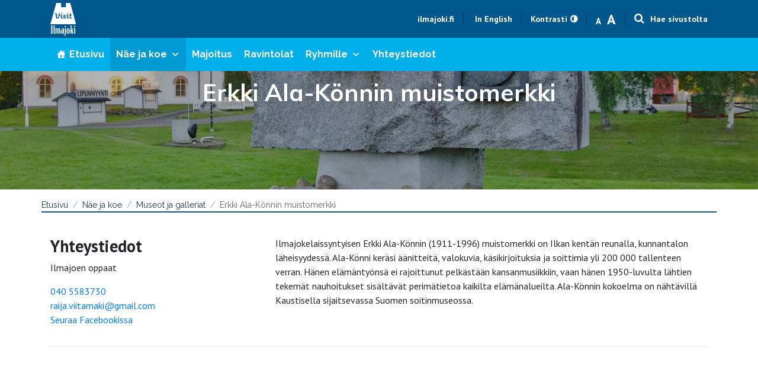

--- FILE ---
content_type: text/html; charset=UTF-8
request_url: https://visitilmajoki.fi/nahtavyydet/museot-ja-galleriat/erkki-ala-konnin-muistomerkki/
body_size: 15060
content:
<!DOCTYPE html>
<html lang="fi" prefix="og: https://ogp.me/ns#">
<head>
	<meta charset="utf-8">
	<meta name="viewport" content="width=device-width, initial-scale=1, shrink-to-fit=no">

	<title>Erkki Ala-Könnin muistomerkki - Visit Ilmajoki</title>
<link data-rocket-prefetch href="https://fonts.googleapis.com" rel="dns-prefetch">
<link data-rocket-prefetch href="https://www.googletagmanager.com" rel="dns-prefetch">
<link data-rocket-prefetch href="https://www.google.com" rel="dns-prefetch">
<link data-rocket-preload as="style" href="https://fonts.googleapis.com/css2?family=Days+One&#038;ver=6.9&#038;display=swap" rel="preload">
<link data-rocket-preload as="style" href="https://fonts.googleapis.com/css?family=Raleway%3A400%2C700%7COpen%20Sans%3A300italic%2C400italic%2C600italic%2C300%2C400%2C600%7CSource%20Sans%20Pro%3A400%2C600%7CPT%20Sans%3A400%2C700%7CMuli%3A400%2C700&#038;subset=latin%2Clatin-ext&#038;display=swap" rel="preload">
<link href="https://fonts.googleapis.com/css2?family=Days+One&#038;ver=6.9&#038;display=swap" media="print" onload="this.media=&#039;all&#039;" rel="stylesheet">
<noscript data-wpr-hosted-gf-parameters=""><link rel="stylesheet" href="https://fonts.googleapis.com/css2?family=Days+One&#038;ver=6.9&#038;display=swap"></noscript>
<link href="https://fonts.googleapis.com/css?family=Raleway%3A400%2C700%7COpen%20Sans%3A300italic%2C400italic%2C600italic%2C300%2C400%2C600%7CSource%20Sans%20Pro%3A400%2C600%7CPT%20Sans%3A400%2C700%7CMuli%3A400%2C700&#038;subset=latin%2Clatin-ext&#038;display=swap" media="print" onload="this.media=&#039;all&#039;" rel="stylesheet">
<noscript data-wpr-hosted-gf-parameters=""><link rel="stylesheet" href="https://fonts.googleapis.com/css?family=Raleway%3A400%2C700%7COpen%20Sans%3A300italic%2C400italic%2C600italic%2C300%2C400%2C600%7CSource%20Sans%20Pro%3A400%2C600%7CPT%20Sans%3A400%2C700%7CMuli%3A400%2C700&#038;subset=latin%2Clatin-ext&#038;display=swap"></noscript>
<style id="rocket-critical-css">#mega-menu-wrap-navigation-menu,#mega-menu-wrap-navigation-menu #mega-menu-navigation-menu,#mega-menu-wrap-navigation-menu #mega-menu-navigation-menu ul.mega-sub-menu,#mega-menu-wrap-navigation-menu #mega-menu-navigation-menu li.mega-menu-item,#mega-menu-wrap-navigation-menu #mega-menu-navigation-menu a.mega-menu-link{border-radius:0;box-shadow:none;background:none;border:0;bottom:auto;box-sizing:border-box;clip:auto;color:#666;display:block;float:none;font-family:inherit;font-size:14px;height:auto;left:auto;line-height:1.7;list-style-type:none;margin:0;min-height:auto;max-height:none;opacity:1;outline:none;overflow:visible;padding:0;position:relative;right:auto;text-align:left;text-decoration:none;text-indent:0;text-transform:none;transform:none;top:auto;vertical-align:baseline;visibility:inherit;width:auto;word-wrap:break-word;white-space:normal}#mega-menu-wrap-navigation-menu:before,#mega-menu-wrap-navigation-menu #mega-menu-navigation-menu:before,#mega-menu-wrap-navigation-menu #mega-menu-navigation-menu ul.mega-sub-menu:before,#mega-menu-wrap-navigation-menu #mega-menu-navigation-menu li.mega-menu-item:before,#mega-menu-wrap-navigation-menu #mega-menu-navigation-menu a.mega-menu-link:before,#mega-menu-wrap-navigation-menu:after,#mega-menu-wrap-navigation-menu #mega-menu-navigation-menu:after,#mega-menu-wrap-navigation-menu #mega-menu-navigation-menu ul.mega-sub-menu:after,#mega-menu-wrap-navigation-menu #mega-menu-navigation-menu li.mega-menu-item:after,#mega-menu-wrap-navigation-menu #mega-menu-navigation-menu a.mega-menu-link:after{display:none}#mega-menu-wrap-navigation-menu{border-radius:0}@media only screen and (min-width:992px){#mega-menu-wrap-navigation-menu{background:#00b0eb}}#mega-menu-wrap-navigation-menu #mega-menu-navigation-menu{visibility:visible;text-align:left;padding:0px 0px 0px 0px}#mega-menu-wrap-navigation-menu #mega-menu-navigation-menu a.mega-menu-link{display:inline}#mega-menu-wrap-navigation-menu #mega-menu-navigation-menu li.mega-menu-item>ul.mega-sub-menu{display:block;visibility:hidden;opacity:1}@media only screen and (max-width:991px){#mega-menu-wrap-navigation-menu #mega-menu-navigation-menu li.mega-menu-item>ul.mega-sub-menu{display:none;visibility:visible;opacity:1}}@media only screen and (min-width:992px){#mega-menu-wrap-navigation-menu #mega-menu-navigation-menu[data-effect="fade_up"] li.mega-menu-item.mega-menu-flyout ul.mega-sub-menu{opacity:0;transform:translate(0,10px)}}#mega-menu-wrap-navigation-menu #mega-menu-navigation-menu li.mega-menu-item a[class^='dashicons']:before{font-family:dashicons}#mega-menu-wrap-navigation-menu #mega-menu-navigation-menu li.mega-menu-item a.mega-menu-link:before{display:inline-block;font:inherit;font-family:dashicons;position:static;margin:0 6px 0 0px;vertical-align:top;-webkit-font-smoothing:antialiased;-moz-osx-font-smoothing:grayscale;color:inherit;background:transparent;height:auto;width:auto;top:auto}#mega-menu-wrap-navigation-menu #mega-menu-navigation-menu>li.mega-menu-item{margin:0 0px 0 0;display:inline-block;height:auto;vertical-align:middle}#mega-menu-wrap-navigation-menu #mega-menu-navigation-menu>li.mega-menu-item>a.mega-menu-link{line-height:56px;height:56px;padding:0px 10px 0px 10px;vertical-align:baseline;width:auto;display:block;color:#fff;text-transform:none;text-decoration:none;text-align:left;text-decoration:none;background:rgba(255,255,255,0);border:0;border-radius:0;font-family:Raleway;font-size:16px;font-weight:bold;outline:none}@media only screen and (max-width:991px){#mega-menu-wrap-navigation-menu #mega-menu-navigation-menu>li.mega-menu-item{display:list-item;margin:0;clear:both;border:0}#mega-menu-wrap-navigation-menu #mega-menu-navigation-menu>li.mega-menu-item>a.mega-menu-link{border-radius:0;border:0;margin:0;line-height:40px;height:40px;padding:0 10px;background:transparent;text-align:left;color:#135489;font-size:14px}}#mega-menu-wrap-navigation-menu #mega-menu-navigation-menu>li.mega-menu-flyout ul.mega-sub-menu{z-index:999;position:absolute;width:150px;max-width:none;padding:0px 0px 0px 0px;border:0;background:#f1f1f1;border-radius:0;box-shadow:0px 0px 5px 3px rgba(0,0,0,0.1)}@media only screen and (max-width:991px){#mega-menu-wrap-navigation-menu #mega-menu-navigation-menu>li.mega-menu-flyout ul.mega-sub-menu{float:left;position:static;width:100%;padding:0;border:0;border-radius:0}}@media only screen and (max-width:991px){#mega-menu-wrap-navigation-menu #mega-menu-navigation-menu>li.mega-menu-flyout ul.mega-sub-menu li.mega-menu-item{clear:both}}#mega-menu-wrap-navigation-menu #mega-menu-navigation-menu>li.mega-menu-flyout ul.mega-sub-menu li.mega-menu-item a.mega-menu-link{display:block;background:#f1f1f1;color:#666;font-family:inherit;font-size:14px;font-weight:normal;padding:0px 10px 0px 10px;line-height:35px;text-decoration:none;text-transform:none;vertical-align:baseline}#mega-menu-wrap-navigation-menu #mega-menu-navigation-menu>li.mega-menu-flyout ul.mega-sub-menu li.mega-menu-item:first-child>a.mega-menu-link{border-top-left-radius:0px;border-top-right-radius:0px}@media only screen and (max-width:991px){#mega-menu-wrap-navigation-menu #mega-menu-navigation-menu>li.mega-menu-flyout ul.mega-sub-menu li.mega-menu-item:first-child>a.mega-menu-link{border-top-left-radius:0;border-top-right-radius:0}}#mega-menu-wrap-navigation-menu #mega-menu-navigation-menu>li.mega-menu-flyout ul.mega-sub-menu li.mega-menu-item:last-child>a.mega-menu-link{border-bottom-right-radius:0px;border-bottom-left-radius:0px}@media only screen and (max-width:991px){#mega-menu-wrap-navigation-menu #mega-menu-navigation-menu>li.mega-menu-flyout ul.mega-sub-menu li.mega-menu-item:last-child>a.mega-menu-link{border-bottom-right-radius:0;border-bottom-left-radius:0}}#mega-menu-wrap-navigation-menu #mega-menu-navigation-menu li.mega-menu-item-has-children>a.mega-menu-link>span.mega-indicator:after{content:'\f347';font-family:dashicons;font-weight:normal;display:inline-block;margin:0 0 0 6px;vertical-align:top;-webkit-font-smoothing:antialiased;-moz-osx-font-smoothing:grayscale;transform:rotate(0);color:inherit;position:relative;background:transparent;height:auto;width:auto;right:auto;line-height:inherit}#mega-menu-wrap-navigation-menu #mega-menu-navigation-menu li.mega-menu-item-has-children>a.mega-menu-link>span.mega-indicator{display:inline;height:auto;width:auto;background:transparent;position:relative;left:auto;min-width:auto;line-height:inherit;color:inherit;font-size:inherit;padding:0}@media only screen and (max-width:991px){#mega-menu-wrap-navigation-menu #mega-menu-navigation-menu li.mega-menu-item-has-children>a.mega-menu-link>span.mega-indicator{float:right}}@media only screen and (max-width:991px){#mega-menu-wrap-navigation-menu:after{content:"";display:table;clear:both}}#mega-menu-wrap-navigation-menu .mega-menu-toggle{display:none;z-index:1;background:#00b0eb;border-radius:2px 2px 2px 2px;line-height:50px;height:50px;text-align:left;-webkit-touch-callout:none;outline:none;white-space:nowrap}@media only screen and (max-width:991px){#mega-menu-wrap-navigation-menu .mega-menu-toggle{display:-webkit-box;display:-ms-flexbox;display:-webkit-flex;display:flex}}#mega-menu-wrap-navigation-menu .mega-menu-toggle .mega-toggle-blocks-left,#mega-menu-wrap-navigation-menu .mega-menu-toggle .mega-toggle-blocks-center,#mega-menu-wrap-navigation-menu .mega-menu-toggle .mega-toggle-blocks-right{display:-webkit-box;display:-ms-flexbox;display:-webkit-flex;display:flex;-ms-flex-preferred-size:33.33%;-webkit-flex-basis:33.33%;flex-basis:33.33%}#mega-menu-wrap-navigation-menu .mega-menu-toggle .mega-toggle-blocks-left{-webkit-box-flex:1;-ms-flex:1;-webkit-flex:1;flex:1;-webkit-box-pack:start;-ms-flex-pack:start;-webkit-justify-content:flex-start;justify-content:flex-start}#mega-menu-wrap-navigation-menu .mega-menu-toggle .mega-toggle-blocks-center{-webkit-box-pack:center;-ms-flex-pack:center;-webkit-justify-content:center;justify-content:center}#mega-menu-wrap-navigation-menu .mega-menu-toggle .mega-toggle-blocks-right{-webkit-box-flex:1;-ms-flex:1;-webkit-flex:1;flex:1;-webkit-box-pack:end;-ms-flex-pack:end;-webkit-justify-content:flex-end;justify-content:flex-end}#mega-menu-wrap-navigation-menu .mega-menu-toggle .mega-toggle-blocks-right .mega-toggle-block{margin-right:6px}#mega-menu-wrap-navigation-menu .mega-menu-toggle .mega-toggle-block{display:-webkit-box;display:-ms-flexbox;display:-webkit-flex;display:flex;height:100%;outline:0;-webkit-align-self:center;-ms-flex-item-align:center;align-self:center;-ms-flex-negative:0;-webkit-flex-shrink:0;flex-shrink:0}@media only screen and (max-width:991px){#mega-menu-wrap-navigation-menu .mega-menu-toggle+#mega-menu-navigation-menu{background:#edf2f7;padding:0px 0px 0px 0px;display:none;position:absolute;width:100%;z-index:9999999}}#mega-menu-wrap-navigation-menu .mega-menu-toggle .mega-toggle-block-1:after{content:'\f333';font-family:'dashicons';font-size:24px;color:#ddd;margin:0 0 0 5px}#mega-menu-wrap-navigation-menu .mega-menu-toggle .mega-toggle-block-1 .mega-toggle-label{color:#ddd;font-size:14px}#mega-menu-wrap-navigation-menu .mega-menu-toggle .mega-toggle-block-1 .mega-toggle-label .mega-toggle-label-open{display:none}#mega-menu-wrap-navigation-menu .mega-menu-toggle .mega-toggle-block-1 .mega-toggle-label .mega-toggle-label-closed{display:inline}#mega-menu-wrap-navigation-menu{clear:both}:root{--blue:#007bff;--indigo:#6610f2;--purple:#6f42c1;--pink:#e83e8c;--red:#dc3545;--orange:#fd7e14;--yellow:#ffc107;--green:#28a745;--teal:#20c997;--cyan:#17a2b8;--white:#fff;--gray:#6c757d;--gray-dark:#343a40;--primary:#007bff;--secondary:#6c757d;--success:#28a745;--info:#17a2b8;--warning:#ffc107;--danger:#dc3545;--light:#f8f9fa;--dark:#343a40;--breakpoint-xs:0;--breakpoint-sm:576px;--breakpoint-md:768px;--breakpoint-lg:992px;--breakpoint-xl:1200px;--font-family-sans-serif:-apple-system,BlinkMacSystemFont,"Segoe UI",Roboto,"Helvetica Neue",Arial,sans-serif,"Apple Color Emoji","Segoe UI Emoji","Segoe UI Symbol","Noto Color Emoji";--font-family-monospace:SFMono-Regular,Menlo,Monaco,Consolas,"Liberation Mono","Courier New",monospace}*,::after,::before{box-sizing:border-box}html{font-family:sans-serif;line-height:1.15;-webkit-text-size-adjust:100%;-ms-text-size-adjust:100%;-ms-overflow-style:scrollbar}@-ms-viewport{width:device-width}nav{display:block}body{margin:0;font-family:-apple-system,BlinkMacSystemFont,"Segoe UI",Roboto,"Helvetica Neue",Arial,sans-serif,"Apple Color Emoji","Segoe UI Emoji","Segoe UI Symbol","Noto Color Emoji";font-size:1rem;font-weight:400;line-height:1.5;color:#212529;text-align:left;background-color:#fff}h1,h2,h3{margin-top:0;margin-bottom:.5rem}p{margin-top:0;margin-bottom:1rem}ul{margin-top:0;margin-bottom:1rem}ul ul{margin-bottom:0}a{color:#007bff;text-decoration:none;background-color:transparent;-webkit-text-decoration-skip:objects}img{vertical-align:middle;border-style:none}button{border-radius:0}button,input,textarea{margin:0;font-family:inherit;font-size:inherit;line-height:inherit}button,input{overflow:visible}button{text-transform:none}[type=submit],button{-webkit-appearance:button}[type=submit]::-moz-focus-inner,button::-moz-focus-inner{padding:0;border-style:none}textarea{overflow:auto;resize:vertical}::-webkit-file-upload-button{font:inherit;-webkit-appearance:button}h1,h2,h3{margin-bottom:.5rem;font-family:inherit;font-weight:500;line-height:1.2;color:inherit}h1{font-size:2.5rem}h2{font-size:2rem}h3{font-size:1.75rem}.img-fluid{max-width:100%;height:auto}.container{width:100%;padding-right:15px;padding-left:15px;margin-right:auto;margin-left:auto}@media (min-width:576px){.container{max-width:540px}}@media (min-width:768px){.container{max-width:720px}}@media (min-width:992px){.container{max-width:960px}}@media (min-width:1200px){.container{max-width:1140px}}.container-fluid{width:100%;padding-right:15px;padding-left:15px;margin-right:auto;margin-left:auto}.row{display:-ms-flexbox;display:flex;-ms-flex-wrap:wrap;flex-wrap:wrap;margin-right:-15px;margin-left:-15px}.col-md-12,.col-sm-12,.col-sm-2{position:relative;width:100%;min-height:1px;padding-right:15px;padding-left:15px}@media (min-width:576px){.col-sm-2{-ms-flex:0 0 16.666667%;flex:0 0 16.666667%;max-width:16.666667%}.col-sm-12{-ms-flex:0 0 100%;flex:0 0 100%;max-width:100%}}@media (min-width:768px){.col-md-12{-ms-flex:0 0 100%;flex:0 0 100%;max-width:100%}}.navbar{position:relative;display:-ms-flexbox;display:flex;-ms-flex-wrap:wrap;flex-wrap:wrap;-ms-flex-align:center;align-items:center;-ms-flex-pack:justify;justify-content:space-between;padding:.5rem 1rem}.navbar-brand{display:inline-block;padding-top:.3125rem;padding-bottom:.3125rem;margin-right:1rem;font-size:1.25rem;line-height:inherit;white-space:nowrap}@media (min-width:992px){.navbar-expand-lg{-ms-flex-flow:row nowrap;flex-flow:row nowrap;-ms-flex-pack:start;justify-content:flex-start}}.carousel-caption{position:absolute;right:15%;bottom:20px;left:15%;z-index:10;padding-top:20px;padding-bottom:20px;color:#fff;text-align:center}.d-none{display:none!important}@media (min-width:992px){.d-lg-block{display:block!important}}.sr-only{position:absolute;width:1px;height:1px;padding:0;overflow:hidden;clip:rect(0,0,0,0);white-space:nowrap;border:0}body{font-family:'PT Sans',sans-serif;font-size:1rem}h1{font-family:'Muli',sans-serif;font-weight:bold}h2,h3{font-family:'PT Sans',sans-serif;font-weight:bold}.content{position:relative;z-index:1;background-color:#fff}.topbar-container{font-family:'PT Sans',sans-serif!important;font-weight:bold;font-size:0.88rem;background-color:#00578d;z-index:19999;width:100%;position:fixed;top:0}.topbar-container>.container>.topbar>.navbar-top>.menu-item a{color:#fff;border-right:1px solid #0D355D;padding:2px 15px}.topbar-container>.container>.topbar{display:flex;align-items:center}.topbar-container>.container>.topbar>.navbar-top{margin-left:auto!important}.topbar-container>.container>.topbar .d-none{padding:0 10px;color:#fff}.topbar-container>.container>.topbar .d-none>a{color:#fff}.topbar-container>.container>.topbar .d-none>.textsize-smaller{padding:0 5px;font-size:0.9375rem}.topbar-container>.container>.topbar .d-none>.textsize-bigger{font-size:1.5rem;padding:0 5px}.topbar-container>.container>.topbar .topbar-contrast{border-right:1px solid #0D355D;padding:0 15px}.topbar-container>.container>.topbar .topbar-contrast>a::after{content:"\f042";font-family:"Fontawesome";color:#fff;margin-left:5px}.topbar-container>.container{position:static!important}.topbar-container>.container>.topbar .searchform-1>form{width:100%;top:0;height:0;transform:none;text-align:center}.topbar-container>.container>.topbar .searchform-1{position:static;padding-left:15px;border-left:1px solid #0D355D}.topbar-container>.container>.topbar .searchform-1>form>input[type="text"]{width:400px;height:100%;text-align:left;max-width:calc(100% - 34px);border:none;font-style:normal;font-size:1.125rem;font-weight:bold}.topbar-container>.container>.topbar .searchform-1>form>button[type="submit"]{top:18px;right:55%;background-color:transparent;display:inline-block;position:static}.topbar-container>.container>.topbar .searchform-1 .fa{color:#fff;margin-right:10px;font-size:1.125rem}.topbar-container>.container>.topbar .searchform-1>.search-toggle{color:#fff}.topbar-container>.container>.topbar .mobile-search{width:100%}.topbar-container>.container>.topbar .mobile-search input{width:88%}.topbar-container>.container>.topbar .mobile-search button{width:10%}.navigation-container{font-family:'Raleway',sans-serif;font-weight:bold;font-size:1rem;background-color:#00b0eb!important;z-index:19999;width:100%;top:64px;position:fixed}.navigation-container .navbar{padding:0}.col-content_highlights:not(.blue-highlights){margin-bottom:20px}.col-content_highlights:not(.blue-highlights) .content-highlight-container{box-shadow:none}.col-content_highlights:not(.blue-highlights) .content-highlight{margin-bottom:20px}.col-content_highlights:not(.blue-highlights) .content-highlight-container .content-highlight-inner{flex-basis:100%;background-color:#EDF2F7;text-align:left;position:relative}.col-content_highlights:not(.blue-highlights) .content-highlight-container .content-highlight-inner>h3{font-size:1.125rem;font-weight:bold;color:#000}.col-content_highlights:not(.blue-highlights) .content-highlight-container .content-highlight-inner>h3::after{content:"\f345";font-family:"Dashicons";color:#135489;position:absolute;right:5px;font-size:1.5rem;bottom:25px}.banner-container .owl-carousel-item>.container{display:flex;height:100%;align-items:center;justify-content:center}.banner-container .owl-carousel-item::after{content:"";background-color:#000;position:absolute;top:0;left:0;width:100%;height:100%;opacity:0.3}.banner-container .owl-carousel-item .carousel-caption{position:static}.crumbtrail-container{margin-bottom:40px;font-family:'Raleway',sans-serif;font-size:0.875rem}.crumbtrail-container>.container{border-bottom:2px solid #135489;padding:16px 0 0}.crumbtrail-container>.container>a{color:#203952}.crumbtrail-container>.container .crumbtrail-separator{color:#57B5EF}.alasivut .col-content_highlights:not(.blue-highlights) .content-highlight-container .content-highlight-inner{padding:10px 25px}.alasivut .col-content_highlights:not(.blue-highlights) .content-highlight-container .content-highlight-inner>h3{padding-right:5px}.alasivut .col-content_highlights:not(.blue-highlights) .content-highlight-container .content-highlight-inner>h3::after{top:10px}@media (min-width:992px) and (max-width:1199px){#mega-menu-wrap-navigation-menu #mega-menu-navigation-menu>li.mega-menu-item>a.mega-menu-link{font-size:14px}}@media (max-width:1199px){.topbar-container>.container>.topbar{flex-wrap:wrap}.topbar-container>.container>.topbar .mobile-search{display:none}.topbar-container #menu-topbar>li:not(:nth-child(2)){display:none}.navigation-container,.topbar-container{position:static}.navigation-container .navbar{display:block}.navigation-container .navbar>.navbar-brand{display:none}.navigation-container+*:not(.parallax){margin-top:0}}@media (min-width:992px){.topbar-container>.container>.topbar .mobile-search{display:none!important}}@media (max-width:991px){.navigation-container+*:not(.parallax){margin-top:0;margin-bottom:50px}.crumbtrail-container{display:none}#mega-menu-wrap-navigation-menu #mega-menu-navigation-menu>li:not(.mega-hide-on-desktop)>a.mega-menu-link{border-bottom:1px solid #D1E2EC}.topbar-container>.container>.topbar>.navbar-top>.menu-item a,.topbar-container>.container>.topbar .searchform-1{border:none;padding:2px 5px}.topbar-container>.container>.topbar .searchform-1>form{display:none}.topbar-container>.container>.topbar .searchform-1>.search-toggle .search-label{display:none}.col-content_highlights:not(.blue-highlights) .content-highlight-container .content-highlight-inner{padding:12px 25px}.col-content_highlights:not(.blue-highlights) .content-highlight-container .content-highlight-inner>h3{font-size:1rem;text-align:center;margin-bottom:0}.col-content_highlights:not(.blue-highlights) .content-highlight-container .content-highlight-inner>h3::after{display:none}.col-content_highlights:not(.blue-highlights) .content-highlight-container .content-highlight-inner>.ingress{font-size:0.75rem;text-align:center}}@media (max-width:575px){h1{font-size:1.3rem}.navigation-container #mega-menu-navigation-menu{margin:0 -15px!important;width:calc(100% + 30px)!important}#mega-menu-wrap-navigation-menu #mega-menu-navigation-menu>li.mega-menu-item>a.mega-menu-link{padding:0px 20px!important}}.content p::after{content:"";display:table;clear:both}.topbar-container>.container .navbar-brand>img{max-width:200px}.topbar-container>.container{position:relative}.topbar-container>.container>.topbar>.navbar-top{list-style:none;margin:0;padding:0;display:inline-block}.topbar-container>.container>.topbar>.navbar-top>li{display:inline-block}.searchform-1{display:block;vertical-align:middle;position:relative}.searchform-1>form{width:0px;height:29px;overflow:hidden;display:block;background-color:#fff;position:absolute;right:0px;top:50%;transform:translateY(-50%);z-index:2}.searchform-1>form>input[type=text]{width:217px;height:29px;padding:0 14px;color:#000;font-style:italic;font-weight:500;font-size:15px;border:1px solid #ececec;border-radius:0;-moz-box-shadow:0 0;-ms-box-shadow:0 0;-o-box-shadow:0 0;-webkit-box-shadow:0 0;box-shadow:0 0}.searchform-1>form>button[type=submit]{height:29px;opacity:1;display:block;position:absolute;top:0;right:0;padding:0 10px;border:0;border-radius:0;box-shadow:0 0}.searchform-1>.search-toggle{position:relative;z-index:0}.navigation-container{margin:0 auto;background-color:#414141}.banner-container1 .owl-carousel{display:block!important;opacity:0}.banner-container1>div{position:relative}.banner-container1>.container-fluid{padding-left:0;padding-right:0}.owl-carousel{position:relative}.owl-carousel{display:none;width:100%;z-index:1}.crumbtrail-container .crumbtrail-separator::after{margin:0 8px;content:"/"}.crumbtrail-container .current-page{opacity:0.7}.col-content_highlights .content-highlight-container{display:block;box-shadow:0px 2px 6px #A1A1A1}.col-content_highlights .content-highlight-inner{padding:22px 25px;background-color:#fff;text-align:center}</style><link rel="preload" data-rocket-preload as="image" href="https://visitilmajoki.fi/wp-content/uploads/sites/3/2020/05/2A3A7299-1920x480.jpg" fetchpriority="high">

	
<!-- Search Engine Optimization by Rank Math - https://rankmath.com/ -->
<meta name="robots" content="follow, index, max-snippet:-1, max-video-preview:-1, max-image-preview:large"/>
<link rel="canonical" href="https://visitilmajoki.fi/nahtavyydet/museot-ja-galleriat/erkki-ala-konnin-muistomerkki/" />
<meta property="og:locale" content="fi_FI" />
<meta property="og:type" content="article" />
<meta property="og:title" content="Erkki Ala-Könnin muistomerkki - Visit Ilmajoki" />
<meta property="og:url" content="https://visitilmajoki.fi/nahtavyydet/museot-ja-galleriat/erkki-ala-konnin-muistomerkki/" />
<meta property="og:site_name" content="Visit Ilmajoki" />
<meta property="og:image" content="https://visitilmajoki.fi/wp-content/uploads/sites/3/2020/05/q-ALAJOKI-27-7-2014-38-1024x683.jpg" />
<meta property="og:image:secure_url" content="https://visitilmajoki.fi/wp-content/uploads/sites/3/2020/05/q-ALAJOKI-27-7-2014-38-1024x683.jpg" />
<meta property="og:image:width" content="1024" />
<meta property="og:image:height" content="683" />
<meta property="og:image:alt" content="alajoki" />
<meta property="og:image:type" content="image/jpeg" />
<meta property="article:published_time" content="2020-06-29T12:36:49+03:00" />
<meta name="twitter:card" content="summary_large_image" />
<meta name="twitter:title" content="Erkki Ala-Könnin muistomerkki - Visit Ilmajoki" />
<meta name="twitter:image" content="https://visitilmajoki.fi/wp-content/uploads/sites/3/2020/05/q-ALAJOKI-27-7-2014-38-1024x683.jpg" />
<meta name="twitter:label1" content="Time to read" />
<meta name="twitter:data1" content="Less than a minute" />
<script type="application/ld+json" class="rank-math-schema">{"@context":"https://schema.org","@graph":[{"@type":["Person","Organization"],"@id":"https://visitilmajoki.fi/#person","name":"Visit Ilmajoki","logo":{"@type":"ImageObject","@id":"https://visitilmajoki.fi/#logo","url":"https://visitilmajoki.fi/wp-content/uploads/sites/3/2020/05/Ilmajoki_Visit_RGBHIGH-01.png","contentUrl":"https://visitilmajoki.fi/wp-content/uploads/sites/3/2020/05/Ilmajoki_Visit_RGBHIGH-01.png","caption":"Visit Ilmajoki","inLanguage":"fi","width":"1579","height":"1838"},"image":{"@type":"ImageObject","@id":"https://visitilmajoki.fi/#logo","url":"https://visitilmajoki.fi/wp-content/uploads/sites/3/2020/05/Ilmajoki_Visit_RGBHIGH-01.png","contentUrl":"https://visitilmajoki.fi/wp-content/uploads/sites/3/2020/05/Ilmajoki_Visit_RGBHIGH-01.png","caption":"Visit Ilmajoki","inLanguage":"fi","width":"1579","height":"1838"}},{"@type":"WebSite","@id":"https://visitilmajoki.fi/#website","url":"https://visitilmajoki.fi","name":"Visit Ilmajoki","publisher":{"@id":"https://visitilmajoki.fi/#person"},"inLanguage":"fi"},{"@type":"ImageObject","@id":"https://visitilmajoki.fi/wp-content/uploads/sites/3/2020/05/q-ALAJOKI-27-7-2014-38-scaled.jpg","url":"https://visitilmajoki.fi/wp-content/uploads/sites/3/2020/05/q-ALAJOKI-27-7-2014-38-scaled.jpg","width":"2560","height":"1707","caption":"alajoki","inLanguage":"fi"},{"@type":"WebPage","@id":"https://visitilmajoki.fi/nahtavyydet/museot-ja-galleriat/erkki-ala-konnin-muistomerkki/#webpage","url":"https://visitilmajoki.fi/nahtavyydet/museot-ja-galleriat/erkki-ala-konnin-muistomerkki/","name":"Erkki Ala-K\u00f6nnin muistomerkki - Visit Ilmajoki","datePublished":"2020-06-29T12:36:49+03:00","dateModified":"2020-06-29T12:36:49+03:00","isPartOf":{"@id":"https://visitilmajoki.fi/#website"},"primaryImageOfPage":{"@id":"https://visitilmajoki.fi/wp-content/uploads/sites/3/2020/05/q-ALAJOKI-27-7-2014-38-scaled.jpg"},"inLanguage":"fi"},{"@type":"Article","headline":"Erkki Ala-K\u00f6nnin muistomerkki - Visit Ilmajoki","datePublished":"2020-06-29T12:36:49+03:00","dateModified":"2020-06-29T12:36:49+03:00","author":{"@type":"Person","name":"sonja"},"name":"Erkki Ala-K\u00f6nnin muistomerkki - Visit Ilmajoki","@id":"https://visitilmajoki.fi/nahtavyydet/museot-ja-galleriat/erkki-ala-konnin-muistomerkki/#schema-500129","isPartOf":{"@id":"https://visitilmajoki.fi/nahtavyydet/museot-ja-galleriat/erkki-ala-konnin-muistomerkki/#webpage"},"publisher":{"@id":"https://visitilmajoki.fi/#person"},"image":{"@id":"https://visitilmajoki.fi/wp-content/uploads/sites/3/2020/05/q-ALAJOKI-27-7-2014-38-scaled.jpg"},"inLanguage":"fi","mainEntityOfPage":{"@id":"https://visitilmajoki.fi/nahtavyydet/museot-ja-galleriat/erkki-ala-konnin-muistomerkki/#webpage"}}]}</script>
<!-- /Rank Math WordPress SEO plugin -->

<link rel='dns-prefetch' href='//fonts.googleapis.com' />
<link href='https://fonts.gstatic.com' crossorigin rel='preconnect' />
<link rel="alternate" title="oEmbed (JSON)" type="application/json+oembed" href="https://visitilmajoki.fi/wp-json/oembed/1.0/embed?url=https%3A%2F%2Fvisitilmajoki.fi%2Fnahtavyydet%2Fmuseot-ja-galleriat%2Ferkki-ala-konnin-muistomerkki%2F" />
<link rel="alternate" title="oEmbed (XML)" type="text/xml+oembed" href="https://visitilmajoki.fi/wp-json/oembed/1.0/embed?url=https%3A%2F%2Fvisitilmajoki.fi%2Fnahtavyydet%2Fmuseot-ja-galleriat%2Ferkki-ala-konnin-muistomerkki%2F&#038;format=xml" />
<style id='wp-img-auto-sizes-contain-inline-css' type='text/css'>
img:is([sizes=auto i],[sizes^="auto," i]){contain-intrinsic-size:3000px 1500px}
/*# sourceURL=wp-img-auto-sizes-contain-inline-css */
</style>
<link data-minify="1" rel='preload'  href='https://visitilmajoki.fi/wp-content/cache/min/3/wp-content/plugins/formidable/css/formidableforms3.css?ver=1762431276' data-rocket-async="style" as="style" onload="this.onload=null;this.rel='stylesheet'" onerror="this.removeAttribute('data-rocket-async')"  type='text/css' media='all' />
<style id='wp-emoji-styles-inline-css' type='text/css'>

	img.wp-smiley, img.emoji {
		display: inline !important;
		border: none !important;
		box-shadow: none !important;
		height: 1em !important;
		width: 1em !important;
		margin: 0 0.07em !important;
		vertical-align: -0.1em !important;
		background: none !important;
		padding: 0 !important;
	}
/*# sourceURL=wp-emoji-styles-inline-css */
</style>
<style id='classic-theme-styles-inline-css' type='text/css'>
/*! This file is auto-generated */
.wp-block-button__link{color:#fff;background-color:#32373c;border-radius:9999px;box-shadow:none;text-decoration:none;padding:calc(.667em + 2px) calc(1.333em + 2px);font-size:1.125em}.wp-block-file__button{background:#32373c;color:#fff;text-decoration:none}
/*# sourceURL=/wp-includes/css/classic-themes.min.css */
</style>
<link data-minify="1" rel='preload'  href='https://visitilmajoki.fi/wp-content/cache/min/3/wp-content/uploads/sites/3/maxmegamenu/style_fi.css?ver=1762431276' data-rocket-async="style" as="style" onload="this.onload=null;this.rel='stylesheet'" onerror="this.removeAttribute('data-rocket-async')"  type='text/css' media='all' />
<link data-minify="1" rel='preload'  href='https://visitilmajoki.fi/wp-content/cache/min/3/wp-includes/css/dashicons.min.css?ver=1762431276' data-rocket-async="style" as="style" onload="this.onload=null;this.rel='stylesheet'" onerror="this.removeAttribute('data-rocket-async')"  type='text/css' media='all' />

<link data-minify="1" rel='preload'  href='https://visitilmajoki.fi/wp-content/cache/min/3/wp-content/plugins/megamenu-pro/icons/fontawesome/css/font-awesome.min.css?ver=1762431276' data-rocket-async="style" as="style" onload="this.onload=null;this.rel='stylesheet'" onerror="this.removeAttribute('data-rocket-async')"  type='text/css' media='all' />
<link data-minify="1" rel='preload'  href='https://visitilmajoki.fi/wp-content/cache/min/3/wp-content/plugins/megamenu-pro/icons/genericons/genericons/genericons.css?ver=1762431276' data-rocket-async="style" as="style" onload="this.onload=null;this.rel='stylesheet'" onerror="this.removeAttribute('data-rocket-async')"  type='text/css' media='all' />
<link rel='preload'  href='https://visitilmajoki.fi/wp-content/themes/jj-net-theme/css/bootstrap.min.css?ver=6.9' data-rocket-async="style" as="style" onload="this.onload=null;this.rel='stylesheet'" onerror="this.removeAttribute('data-rocket-async')"  type='text/css' media='all' />
<link data-minify="1" rel='preload'  href='https://visitilmajoki.fi/wp-content/cache/min/3/wp-content/themes/visit-ilmajoki-child/style.css?ver=1762431276' data-rocket-async="style" as="style" onload="this.onload=null;this.rel='stylesheet'" onerror="this.removeAttribute('data-rocket-async')"  type='text/css' media='all' />






<link data-minify="1" rel='preload'  href='https://visitilmajoki.fi/wp-content/cache/min/3/wp-content/themes/jj-net-theme/css/font-awesome.min.css?ver=1762431276' data-rocket-async="style" as="style" onload="this.onload=null;this.rel='stylesheet'" onerror="this.removeAttribute('data-rocket-async')"  type='text/css' media='all' />
<link data-minify="1" rel='preload'  href='https://visitilmajoki.fi/wp-content/cache/min/3/wp-content/themes/jj-net-theme/style.css?ver=1762431276' data-rocket-async="style" as="style" onload="this.onload=null;this.rel='stylesheet'" onerror="this.removeAttribute('data-rocket-async')"  type='text/css' media='all' />
<link data-minify="1" rel='preload'  href='https://visitilmajoki.fi/wp-content/cache/min/3/wp-content/plugins/tablepress/css/build/default.css?ver=1762431276' data-rocket-async="style" as="style" onload="this.onload=null;this.rel='stylesheet'" onerror="this.removeAttribute('data-rocket-async')"  type='text/css' media='all' />
<style id='rocket-lazyload-inline-css' type='text/css'>
.rll-youtube-player{position:relative;padding-bottom:56.23%;height:0;overflow:hidden;max-width:100%;}.rll-youtube-player:focus-within{outline: 2px solid currentColor;outline-offset: 5px;}.rll-youtube-player iframe{position:absolute;top:0;left:0;width:100%;height:100%;z-index:100;background:0 0}.rll-youtube-player img{bottom:0;display:block;left:0;margin:auto;max-width:100%;width:100%;position:absolute;right:0;top:0;border:none;height:auto;-webkit-transition:.4s all;-moz-transition:.4s all;transition:.4s all}.rll-youtube-player img:hover{-webkit-filter:brightness(75%)}.rll-youtube-player .play{height:100%;width:100%;left:0;top:0;position:absolute;background:url(https://visitilmajoki.fi/wp-content/plugins/wp-rocket/assets/img/youtube.png) no-repeat center;background-color: transparent !important;cursor:pointer;border:none;}
/*# sourceURL=rocket-lazyload-inline-css */
</style>
<script type="text/javascript" src="https://visitilmajoki.fi/wp-includes/js/jquery/jquery.min.js?ver=3.7.1" id="jquery-core-js"></script>

<link rel="https://api.w.org/" href="https://visitilmajoki.fi/wp-json/" /><link rel="alternate" title="JSON" type="application/json" href="https://visitilmajoki.fi/wp-json/wp/v2/pages/1875" /><link rel="EditURI" type="application/rsd+xml" title="RSD" href="https://visitilmajoki.fi/xmlrpc.php?rsd" />
<meta name="generator" content="WordPress 6.9" />
<link rel='shortlink' href='https://visitilmajoki.fi/?p=1875' />
<meta name="generator" content="WPML ver:4.8.6 stt:18;" />

<link rel="apple-touch-icon" sizes="180x180" href="/visit/wp-content/uploads/sites/3/fbrfg/apple-touch-icon.png">
<link rel="icon" type="image/png" sizes="32x32" href="/visit/wp-content/uploads/sites/3/fbrfg/favicon-32x32.png">
<link rel="icon" type="image/png" sizes="16x16" href="/visit/wp-content/uploads/sites/3/fbrfg/favicon-16x16.png">
<link rel="manifest" href="/visit/wp-content/uploads/sites/3/fbrfg/site.webmanifest">
<link rel="shortcut icon" href="/visit/wp-content/uploads/sites/3/fbrfg/favicon.ico">
<meta name="msapplication-TileColor" content="#da532c">
<meta name="msapplication-config" content="/visit/wp-content/uploads/sites/3/fbrfg/browserconfig.xml">
<meta name="theme-color" content="#ffffff"><style type="text/css">/** Mega Menu CSS: fs **/</style>
<noscript><style id="rocket-lazyload-nojs-css">.rll-youtube-player, [data-lazy-src]{display:none !important;}</style></noscript><script>
/*! loadCSS rel=preload polyfill. [c]2017 Filament Group, Inc. MIT License */
(function(w){"use strict";if(!w.loadCSS){w.loadCSS=function(){}}
var rp=loadCSS.relpreload={};rp.support=(function(){var ret;try{ret=w.document.createElement("link").relList.supports("preload")}catch(e){ret=!1}
return function(){return ret}})();rp.bindMediaToggle=function(link){var finalMedia=link.media||"all";function enableStylesheet(){link.media=finalMedia}
if(link.addEventListener){link.addEventListener("load",enableStylesheet)}else if(link.attachEvent){link.attachEvent("onload",enableStylesheet)}
setTimeout(function(){link.rel="stylesheet";link.media="only x"});setTimeout(enableStylesheet,3000)};rp.poly=function(){if(rp.support()){return}
var links=w.document.getElementsByTagName("link");for(var i=0;i<links.length;i++){var link=links[i];if(link.rel==="preload"&&link.getAttribute("as")==="style"&&!link.getAttribute("data-loadcss")){link.setAttribute("data-loadcss",!0);rp.bindMediaToggle(link)}}};if(!rp.support()){rp.poly();var run=w.setInterval(rp.poly,500);if(w.addEventListener){w.addEventListener("load",function(){rp.poly();w.clearInterval(run)})}else if(w.attachEvent){w.attachEvent("onload",function(){rp.poly();w.clearInterval(run)})}}
if(typeof exports!=="undefined"){exports.loadCSS=loadCSS}
else{w.loadCSS=loadCSS}}(typeof global!=="undefined"?global:this))
</script><!-- Global site tag (gtag.js) - Google Analytics -->
<script async src="https://www.googletagmanager.com/gtag/js?id=UA-116074402-1"></script>
<script>
  window.dataLayer = window.dataLayer || [];
  function gtag(){dataLayer.push(arguments);}
  gtag('js', new Date());

  gtag('config', 'UA-116074402-1');
</script><style id='global-styles-inline-css' type='text/css'>
:root{--wp--preset--aspect-ratio--square: 1;--wp--preset--aspect-ratio--4-3: 4/3;--wp--preset--aspect-ratio--3-4: 3/4;--wp--preset--aspect-ratio--3-2: 3/2;--wp--preset--aspect-ratio--2-3: 2/3;--wp--preset--aspect-ratio--16-9: 16/9;--wp--preset--aspect-ratio--9-16: 9/16;--wp--preset--color--black: #000000;--wp--preset--color--cyan-bluish-gray: #abb8c3;--wp--preset--color--white: #ffffff;--wp--preset--color--pale-pink: #f78da7;--wp--preset--color--vivid-red: #cf2e2e;--wp--preset--color--luminous-vivid-orange: #ff6900;--wp--preset--color--luminous-vivid-amber: #fcb900;--wp--preset--color--light-green-cyan: #7bdcb5;--wp--preset--color--vivid-green-cyan: #00d084;--wp--preset--color--pale-cyan-blue: #8ed1fc;--wp--preset--color--vivid-cyan-blue: #0693e3;--wp--preset--color--vivid-purple: #9b51e0;--wp--preset--gradient--vivid-cyan-blue-to-vivid-purple: linear-gradient(135deg,rgb(6,147,227) 0%,rgb(155,81,224) 100%);--wp--preset--gradient--light-green-cyan-to-vivid-green-cyan: linear-gradient(135deg,rgb(122,220,180) 0%,rgb(0,208,130) 100%);--wp--preset--gradient--luminous-vivid-amber-to-luminous-vivid-orange: linear-gradient(135deg,rgb(252,185,0) 0%,rgb(255,105,0) 100%);--wp--preset--gradient--luminous-vivid-orange-to-vivid-red: linear-gradient(135deg,rgb(255,105,0) 0%,rgb(207,46,46) 100%);--wp--preset--gradient--very-light-gray-to-cyan-bluish-gray: linear-gradient(135deg,rgb(238,238,238) 0%,rgb(169,184,195) 100%);--wp--preset--gradient--cool-to-warm-spectrum: linear-gradient(135deg,rgb(74,234,220) 0%,rgb(151,120,209) 20%,rgb(207,42,186) 40%,rgb(238,44,130) 60%,rgb(251,105,98) 80%,rgb(254,248,76) 100%);--wp--preset--gradient--blush-light-purple: linear-gradient(135deg,rgb(255,206,236) 0%,rgb(152,150,240) 100%);--wp--preset--gradient--blush-bordeaux: linear-gradient(135deg,rgb(254,205,165) 0%,rgb(254,45,45) 50%,rgb(107,0,62) 100%);--wp--preset--gradient--luminous-dusk: linear-gradient(135deg,rgb(255,203,112) 0%,rgb(199,81,192) 50%,rgb(65,88,208) 100%);--wp--preset--gradient--pale-ocean: linear-gradient(135deg,rgb(255,245,203) 0%,rgb(182,227,212) 50%,rgb(51,167,181) 100%);--wp--preset--gradient--electric-grass: linear-gradient(135deg,rgb(202,248,128) 0%,rgb(113,206,126) 100%);--wp--preset--gradient--midnight: linear-gradient(135deg,rgb(2,3,129) 0%,rgb(40,116,252) 100%);--wp--preset--font-size--small: 13px;--wp--preset--font-size--medium: 20px;--wp--preset--font-size--large: 36px;--wp--preset--font-size--x-large: 42px;--wp--preset--spacing--20: 0.44rem;--wp--preset--spacing--30: 0.67rem;--wp--preset--spacing--40: 1rem;--wp--preset--spacing--50: 1.5rem;--wp--preset--spacing--60: 2.25rem;--wp--preset--spacing--70: 3.38rem;--wp--preset--spacing--80: 5.06rem;--wp--preset--shadow--natural: 6px 6px 9px rgba(0, 0, 0, 0.2);--wp--preset--shadow--deep: 12px 12px 50px rgba(0, 0, 0, 0.4);--wp--preset--shadow--sharp: 6px 6px 0px rgba(0, 0, 0, 0.2);--wp--preset--shadow--outlined: 6px 6px 0px -3px rgb(255, 255, 255), 6px 6px rgb(0, 0, 0);--wp--preset--shadow--crisp: 6px 6px 0px rgb(0, 0, 0);}:where(.is-layout-flex){gap: 0.5em;}:where(.is-layout-grid){gap: 0.5em;}body .is-layout-flex{display: flex;}.is-layout-flex{flex-wrap: wrap;align-items: center;}.is-layout-flex > :is(*, div){margin: 0;}body .is-layout-grid{display: grid;}.is-layout-grid > :is(*, div){margin: 0;}:where(.wp-block-columns.is-layout-flex){gap: 2em;}:where(.wp-block-columns.is-layout-grid){gap: 2em;}:where(.wp-block-post-template.is-layout-flex){gap: 1.25em;}:where(.wp-block-post-template.is-layout-grid){gap: 1.25em;}.has-black-color{color: var(--wp--preset--color--black) !important;}.has-cyan-bluish-gray-color{color: var(--wp--preset--color--cyan-bluish-gray) !important;}.has-white-color{color: var(--wp--preset--color--white) !important;}.has-pale-pink-color{color: var(--wp--preset--color--pale-pink) !important;}.has-vivid-red-color{color: var(--wp--preset--color--vivid-red) !important;}.has-luminous-vivid-orange-color{color: var(--wp--preset--color--luminous-vivid-orange) !important;}.has-luminous-vivid-amber-color{color: var(--wp--preset--color--luminous-vivid-amber) !important;}.has-light-green-cyan-color{color: var(--wp--preset--color--light-green-cyan) !important;}.has-vivid-green-cyan-color{color: var(--wp--preset--color--vivid-green-cyan) !important;}.has-pale-cyan-blue-color{color: var(--wp--preset--color--pale-cyan-blue) !important;}.has-vivid-cyan-blue-color{color: var(--wp--preset--color--vivid-cyan-blue) !important;}.has-vivid-purple-color{color: var(--wp--preset--color--vivid-purple) !important;}.has-black-background-color{background-color: var(--wp--preset--color--black) !important;}.has-cyan-bluish-gray-background-color{background-color: var(--wp--preset--color--cyan-bluish-gray) !important;}.has-white-background-color{background-color: var(--wp--preset--color--white) !important;}.has-pale-pink-background-color{background-color: var(--wp--preset--color--pale-pink) !important;}.has-vivid-red-background-color{background-color: var(--wp--preset--color--vivid-red) !important;}.has-luminous-vivid-orange-background-color{background-color: var(--wp--preset--color--luminous-vivid-orange) !important;}.has-luminous-vivid-amber-background-color{background-color: var(--wp--preset--color--luminous-vivid-amber) !important;}.has-light-green-cyan-background-color{background-color: var(--wp--preset--color--light-green-cyan) !important;}.has-vivid-green-cyan-background-color{background-color: var(--wp--preset--color--vivid-green-cyan) !important;}.has-pale-cyan-blue-background-color{background-color: var(--wp--preset--color--pale-cyan-blue) !important;}.has-vivid-cyan-blue-background-color{background-color: var(--wp--preset--color--vivid-cyan-blue) !important;}.has-vivid-purple-background-color{background-color: var(--wp--preset--color--vivid-purple) !important;}.has-black-border-color{border-color: var(--wp--preset--color--black) !important;}.has-cyan-bluish-gray-border-color{border-color: var(--wp--preset--color--cyan-bluish-gray) !important;}.has-white-border-color{border-color: var(--wp--preset--color--white) !important;}.has-pale-pink-border-color{border-color: var(--wp--preset--color--pale-pink) !important;}.has-vivid-red-border-color{border-color: var(--wp--preset--color--vivid-red) !important;}.has-luminous-vivid-orange-border-color{border-color: var(--wp--preset--color--luminous-vivid-orange) !important;}.has-luminous-vivid-amber-border-color{border-color: var(--wp--preset--color--luminous-vivid-amber) !important;}.has-light-green-cyan-border-color{border-color: var(--wp--preset--color--light-green-cyan) !important;}.has-vivid-green-cyan-border-color{border-color: var(--wp--preset--color--vivid-green-cyan) !important;}.has-pale-cyan-blue-border-color{border-color: var(--wp--preset--color--pale-cyan-blue) !important;}.has-vivid-cyan-blue-border-color{border-color: var(--wp--preset--color--vivid-cyan-blue) !important;}.has-vivid-purple-border-color{border-color: var(--wp--preset--color--vivid-purple) !important;}.has-vivid-cyan-blue-to-vivid-purple-gradient-background{background: var(--wp--preset--gradient--vivid-cyan-blue-to-vivid-purple) !important;}.has-light-green-cyan-to-vivid-green-cyan-gradient-background{background: var(--wp--preset--gradient--light-green-cyan-to-vivid-green-cyan) !important;}.has-luminous-vivid-amber-to-luminous-vivid-orange-gradient-background{background: var(--wp--preset--gradient--luminous-vivid-amber-to-luminous-vivid-orange) !important;}.has-luminous-vivid-orange-to-vivid-red-gradient-background{background: var(--wp--preset--gradient--luminous-vivid-orange-to-vivid-red) !important;}.has-very-light-gray-to-cyan-bluish-gray-gradient-background{background: var(--wp--preset--gradient--very-light-gray-to-cyan-bluish-gray) !important;}.has-cool-to-warm-spectrum-gradient-background{background: var(--wp--preset--gradient--cool-to-warm-spectrum) !important;}.has-blush-light-purple-gradient-background{background: var(--wp--preset--gradient--blush-light-purple) !important;}.has-blush-bordeaux-gradient-background{background: var(--wp--preset--gradient--blush-bordeaux) !important;}.has-luminous-dusk-gradient-background{background: var(--wp--preset--gradient--luminous-dusk) !important;}.has-pale-ocean-gradient-background{background: var(--wp--preset--gradient--pale-ocean) !important;}.has-electric-grass-gradient-background{background: var(--wp--preset--gradient--electric-grass) !important;}.has-midnight-gradient-background{background: var(--wp--preset--gradient--midnight) !important;}.has-small-font-size{font-size: var(--wp--preset--font-size--small) !important;}.has-medium-font-size{font-size: var(--wp--preset--font-size--medium) !important;}.has-large-font-size{font-size: var(--wp--preset--font-size--large) !important;}.has-x-large-font-size{font-size: var(--wp--preset--font-size--x-large) !important;}
/*# sourceURL=global-styles-inline-css */
</style>
<link data-minify="1" rel='preload'  href='https://visitilmajoki.fi/wp-content/cache/min/3/wp-content/themes/jj-net-theme/css/topbars/topbar-3.css?ver=1762431276' data-rocket-async="style" as="style" onload="this.onload=null;this.rel='stylesheet'" onerror="this.removeAttribute('data-rocket-async')"  type='text/css' media='all' />
<link data-minify="1" rel='preload'  href='https://visitilmajoki.fi/wp-content/cache/min/3/wp-content/themes/jj-net-theme/css/searchforms/search-1.css?ver=1762431276' data-rocket-async="style" as="style" onload="this.onload=null;this.rel='stylesheet'" onerror="this.removeAttribute('data-rocket-async')"  type='text/css' media='all' />
<link data-minify="1" rel='preload'  href='https://visitilmajoki.fi/wp-content/cache/min/3/wp-content/themes/jj-net-theme/css/navigations/navigation-4.css?ver=1762431276' data-rocket-async="style" as="style" onload="this.onload=null;this.rel='stylesheet'" onerror="this.removeAttribute('data-rocket-async')"  type='text/css' media='all' />
<link data-minify="1" rel='preload'  href='https://visitilmajoki.fi/wp-content/cache/min/3/wp-content/themes/jj-net-theme/css/banners/banner-1.css?ver=1762431276' data-rocket-async="style" as="style" onload="this.onload=null;this.rel='stylesheet'" onerror="this.removeAttribute('data-rocket-async')"  type='text/css' media='all' />
<link rel='preload'  href='https://visitilmajoki.fi/wp-content/themes/jj-net-theme/js/owlcarousel/assets/owl.carousel.min.css?ver=6.9' data-rocket-async="style" as="style" onload="this.onload=null;this.rel='stylesheet'" onerror="this.removeAttribute('data-rocket-async')"  type='text/css' media='all' />
<link rel='preload'  href='https://visitilmajoki.fi/wp-content/themes/jj-net-theme/js/owlcarousel/assets/owl.theme.default.min.css?ver=6.9' data-rocket-async="style" as="style" onload="this.onload=null;this.rel='stylesheet'" onerror="this.removeAttribute('data-rocket-async')"  type='text/css' media='all' />
<link data-minify="1" rel='preload'  href='https://visitilmajoki.fi/wp-content/cache/min/3/wp-content/themes/jj-net-theme/css/crumbtrails/crumbtrail-1.css?ver=1762431281' data-rocket-async="style" as="style" onload="this.onload=null;this.rel='stylesheet'" onerror="this.removeAttribute('data-rocket-async')"  type='text/css' media='all' />
<link data-minify="1" rel='preload'  href='https://visitilmajoki.fi/wp-content/cache/min/3/wp-content/themes/jj-net-theme/css/flexible-contents/share_buttons.css?ver=1762431281' data-rocket-async="style" as="style" onload="this.onload=null;this.rel='stylesheet'" onerror="this.removeAttribute('data-rocket-async')"  type='text/css' media='all' />
<link data-minify="1" rel='preload'  href='https://visitilmajoki.fi/wp-content/cache/min/3/wp-content/themes/jj-net-theme/css/footers/footer-4.css?ver=1762431276' data-rocket-async="style" as="style" onload="this.onload=null;this.rel='stylesheet'" onerror="this.removeAttribute('data-rocket-async')"  type='text/css' media='all' />
<meta name="generator" content="WP Rocket 3.20.3" data-wpr-features="wpr_defer_js wpr_minify_concatenate_js wpr_async_css wpr_lazyload_images wpr_lazyload_iframes wpr_preconnect_external_domains wpr_oci wpr_minify_css" /></head>
<body class="wp-singular page-template-default page page-id-1875 page-child parent-pageid-507 wp-theme-jj-net-theme wp-child-theme-visit-ilmajoki-child alasivut mega-menu-navigation-menu"><div  class="wrapper"><div  class="topbar-container topbar-container3"><div  class="container"><div class="topbar"><a class="navbar-brand" href="https://visitilmajoki.fi"><img src="https://visitilmajoki.fi/wp-content/uploads/sites/3/2020/02/visit_ilmajoki_logo.svg" alt="Visit Ilmajoki Logo"></a><ul id="menu-topbar" class="navbar-top"><li id="menu-item-513" class="menu-item menu-item-type-custom menu-item-object-custom menu-item-513"><a target="_blank" href="http://ilmajoki.fi/">ilmajoki.fi</a></li>
<li id="menu-item-2649" class="menu-item menu-item-type-post_type menu-item-object-page menu-item-2649"><a href="https://visitilmajoki.fi/en/in-english-2/">In English</a></li>
</ul><div class="topbar-contrast d-none d-lg-block"><a href="javascript:void(0);" onclick="jQuery('body').toggleClass('contrast');setCookie('wcag-contrast',(jQuery('body').hasClass('contrast') ? 1 : 0),0)">Kontrasti</a></div><div class="topbar-textsize d-none d-lg-block"><a href="javascript:void(0);" class="textsize-smaller" onclick="jQuery('html').removeClass('text-bigger');setCookie('wcag-text-bigger',0,0)">A<span class="sr-only">Text size smaller</span></a><a href="javascript:void(0);" class="textsize-bigger" onclick="if(!jQuery('html').hasClass('text-bigger')) { jQuery('html').addClass('text-bigger');setCookie('wcag-text-bigger',1,0) }">A<span class="sr-only">Text size bigger</span></a></div><div id="searchform-1" class="searchform-1"><form method="get" action="https://visitilmajoki.fi"><button type="submit" value="" onclick="if(jQuery('#searchform-1 > form > .textfield').val() == '') { jQuery('#searchform-1').removeClass('search-visible'); return false; }"><i class="fa fa-search"></i></button><input class="textfield" aria-label="Hae sivustolta...." placeholder="Hae sivustolta...." name="s" type="text" autocomplete="off"  /><div class="search-close" onclick="setTimeout(function(){ jQuery('#searchform-1').removeClass('search-visible'); }, 200);"><i class="dashicons dashicons-no-alt"></i></div></form><div class="search-toggle" onclick="jQuery('#searchform-1').toggleClass('search-visible');jQuery('.topbar .textfield:visible').focus()"><i class="fa fa-search"></i><span class="search-label">Hae sivustolta</span></div></div><div class="mobile-search"><form method="get" action="https://visitilmajoki.fi"><input class="textfield" placeholder="Hae sivustolta..." name="s" type="text" autocomplete="off" oninput="jQuery('.mobile-search > form > button').text(jQuery('.mobile-search > form > .textfield').val() == '' ? 'x' : 'Etsi');" /><button type="submit" value="" onclick="if(jQuery('.mobile-search > form > input').val() == '') { jQuery('#searchform-1').removeClass('search-visible'); return false; }">x</button></form></div></div></div></div><div class="navigation-container navigation-container4"><div class="container container-wide"><nav class="navbar navbar-expand-lg"><a class="navbar-brand" href="https://visitilmajoki.fi"><img src="" alt=""></a><div id="mega-menu-wrap-navigation-menu" class="mega-menu-wrap"><div class="mega-menu-toggle"><div class="mega-toggle-blocks-left"></div><div class="mega-toggle-blocks-center"></div><div class="mega-toggle-blocks-right"><div class='mega-toggle-block mega-menu-toggle-animated-block mega-toggle-block-0' id='mega-toggle-block-0'><button aria-label="Toggle Menu" class="mega-toggle-animated mega-toggle-animated-slider" type="button" aria-expanded="false">
                  <span class="mega-toggle-animated-box">
                    <span class="mega-toggle-animated-inner"></span>
                  </span>
                </button></div></div></div><ul id="mega-menu-navigation-menu" class="mega-menu max-mega-menu mega-menu-horizontal mega-no-js" data-event="hover_intent" data-effect="fade_up" data-effect-speed="200" data-effect-mobile="disabled" data-effect-speed-mobile="0" data-panel-width="body" data-panel-inner-width=".navigation-container &gt; .container" data-mobile-force-width="false" data-second-click="go" data-document-click="collapse" data-vertical-behaviour="standard" data-breakpoint="991" data-unbind="true" data-mobile-state="collapse_all" data-mobile-direction="vertical" data-hover-intent-timeout="300" data-hover-intent-interval="100"><li class="mega-menu-item mega-menu-item-type-post_type mega-menu-item-object-page mega-menu-item-home mega-align-bottom-left mega-menu-flyout mega-has-icon mega-icon-left mega-menu-item-500" id="mega-menu-item-500"><a class="dashicons-admin-home mega-menu-link" href="https://visitilmajoki.fi/" tabindex="0">Etusivu</a></li><li class="mega-menu-item mega-menu-item-type-post_type mega-menu-item-object-page mega-current-page-ancestor mega-menu-item-has-children mega-align-bottom-left mega-menu-flyout mega-menu-item-515" id="mega-menu-item-515"><a class="mega-menu-link" href="https://visitilmajoki.fi/nahtavyydet/" aria-expanded="false" tabindex="0">Näe ja koe<span class="mega-indicator" aria-hidden="true"></span></a>
<ul class="mega-sub-menu">
<li class="mega-menu-item mega-menu-item-type-post_type mega-menu-item-object-page mega-menu-item-3662" id="mega-menu-item-3662"><a class="mega-menu-link" href="https://visitilmajoki.fi/nahtavyydet/nahtavyydet/">Nähtävyydet</a></li><li class="mega-menu-item mega-menu-item-type-post_type mega-menu-item-object-page mega-menu-item-1349" id="mega-menu-item-1349"><a class="mega-menu-link" href="https://visitilmajoki.fi/nahtavyydet/tapahtumat/">Tapahtumat</a></li><li class="mega-menu-item mega-menu-item-type-post_type mega-menu-item-object-page mega-current-page-ancestor mega-menu-item-514" id="mega-menu-item-514"><a class="mega-menu-link" href="https://visitilmajoki.fi/nahtavyydet/museot-ja-galleriat/">Museot ja galleriat</a></li><li class="mega-menu-item mega-menu-item-type-post_type mega-menu-item-object-page mega-menu-item-3143" id="mega-menu-item-3143"><a class="mega-menu-link" href="https://visitilmajoki.fi/nahtavyydet/kirkko-patsaat-ja-muistomerkit/">Kirkko, patsaat ja muistomerkit</a></li><li class="mega-menu-item mega-menu-item-type-post_type mega-menu-item-object-page mega-menu-item-1345" id="mega-menu-item-1345"><a class="mega-menu-link" href="https://visitilmajoki.fi/nahtavyydet/aktiviteetit-elamykset-tekemista/">Aktiviteetit</a></li><li class="mega-menu-item mega-menu-item-type-post_type mega-menu-item-object-page mega-menu-item-1353" id="mega-menu-item-1353"><a class="mega-menu-link" href="https://visitilmajoki.fi/nahtavyydet/puodit-ja-matkamuistot-ilmajoki/">Puodit</a></li><li class="mega-menu-item mega-menu-item-type-post_type mega-menu-item-object-page mega-menu-item-1351" id="mega-menu-item-1351"><a class="mega-menu-link" href="https://visitilmajoki.fi/nahtavyydet/reitistot/">Reitistöt</a></li></ul>
</li><li class="mega-menu-item mega-menu-item-type-post_type mega-menu-item-object-page mega-align-bottom-left mega-menu-flyout mega-menu-item-1179" id="mega-menu-item-1179"><a class="mega-menu-link" href="https://visitilmajoki.fi/majoitus-ilmajoki/" tabindex="0">Majoitus</a></li><li class="mega-menu-item mega-menu-item-type-post_type mega-menu-item-object-page mega-align-bottom-left mega-menu-flyout mega-menu-item-552" id="mega-menu-item-552"><a class="mega-menu-link" href="https://visitilmajoki.fi/ravintolat-ilmajoki/" tabindex="0">Ravintolat</a></li><li class="mega-menu-item mega-menu-item-type-post_type mega-menu-item-object-page mega-menu-item-has-children mega-align-bottom-left mega-menu-flyout mega-menu-item-537" id="mega-menu-item-537"><a class="mega-menu-link" href="https://visitilmajoki.fi/ryhmamatkat-ilmajoki/" aria-expanded="false" tabindex="0">Ryhmille<span class="mega-indicator" aria-hidden="true"></span></a>
<ul class="mega-sub-menu">
<li class="mega-menu-item mega-menu-item-type-post_type mega-menu-item-object-page mega-menu-item-3527" id="mega-menu-item-3527"><a class="mega-menu-link" href="https://visitilmajoki.fi/ryhmamatkat-ilmajoki/opastetut-kierrokset-2022/">Opaskierrokset</a></li><li class="mega-menu-item mega-menu-item-type-post_type mega-menu-item-object-page mega-menu-item-1269" id="mega-menu-item-1269"><a class="mega-menu-link" href="https://visitilmajoki.fi/ryhmamatkat-ilmajoki/matkailupaketit/">Matkailupaketit</a></li><li class="mega-menu-item mega-menu-item-type-post_type mega-menu-item-object-page mega-menu-item-1267" id="mega-menu-item-1267"><a class="mega-menu-link" href="https://visitilmajoki.fi/ryhmamatkat-ilmajoki/juhlatilat-ilmajoki/">Juhlatilat</a></li><li class="mega-menu-item mega-menu-item-type-post_type mega-menu-item-object-page mega-menu-item-1265" id="mega-menu-item-1265"><a class="mega-menu-link" href="https://visitilmajoki.fi/ryhmamatkat-ilmajoki/valinevuokraus-ilmajoki/">Välinevuokraus</a></li><li class="mega-menu-item mega-menu-item-type-post_type mega-menu-item-object-page mega-menu-item-2195" id="mega-menu-item-2195"><a class="mega-menu-link" href="https://visitilmajoki.fi/ryhmamatkat-ilmajoki/tyky-paiva/">Tyky-päivä</a></li><li class="mega-menu-item mega-menu-item-type-post_type mega-menu-item-object-page mega-menu-item-2197" id="mega-menu-item-2197"><a class="mega-menu-link" href="https://visitilmajoki.fi/ryhmamatkat-ilmajoki/polttarit/">Polttarit</a></li><li class="mega-menu-item mega-menu-item-type-post_type mega-menu-item-object-page mega-menu-item-2199" id="mega-menu-item-2199"><a class="mega-menu-link" href="https://visitilmajoki.fi/ryhmamatkat-ilmajoki/luokkaretket/">Luokkaretket</a></li></ul>
</li><li class="mega-menu-item mega-menu-item-type-post_type mega-menu-item-object-page mega-align-bottom-left mega-menu-flyout mega-menu-item-1181" id="mega-menu-item-1181"><a class="mega-menu-link" href="https://visitilmajoki.fi/yhteystiedot-visit-ilmajoki/" tabindex="0">Yhteystiedot</a></li></ul></div></nav></div></div><div  class="banner-container banner-container1"><div  class="container-fluid"><div id="carousel-cc42f4a63c5c" class="owl-carousel"><div class="owl-carousel-item carousel-item-0"><div  class="container"><div class="carousel-caption"><h1>Erkki Ala-Könnin muistomerkki</h1></div></div></div></div><style type="text/css">#carousel-cc42f4a63c5c { height:0; padding-bottom: 25%; }@media (max-width: 576px) { #carousel-cc42f4a63c5c { height:0; padding-bottom: 66.666666666667%; } #carousel-cc42f4a63c5c .carousel-item-0 { background-image:url('https://visitilmajoki.fi/wp-content/uploads/sites/3/2020/05/2A3A7299-600x400.jpg'); } }@media (min-width: 577px) and (max-width: 768px) { #carousel-cc42f4a63c5c { height:0; padding-bottom: 66.666666666667%; } #carousel-cc42f4a63c5c .carousel-item-0 { background-image:url('https://visitilmajoki.fi/wp-content/uploads/sites/3/2020/05/2A3A7299-780x520.jpg'); } }
								@media (min-width: 769px) and (max-width: 1024px) {  #carousel-cc42f4a63c5c .carousel-item-0 { background-image:url('https://visitilmajoki.fi/wp-content/uploads/sites/3/2020/05/2A3A7299-1020x255.jpg'); } }
								@media (min-width: 1025px) and (max-width: 1200px) { #carousel-cc42f4a63c5c .carousel-item-0 { background-image:url('https://visitilmajoki.fi/wp-content/uploads/sites/3/2020/05/2A3A7299-1200x300.jpg'); } }
								@media (min-width: 1201px) and (max-width: 1440px) { #carousel-cc42f4a63c5c .carousel-item-0 { background-image:url('https://visitilmajoki.fi/wp-content/uploads/sites/3/2020/05/2A3A7299-1440x360.jpg'); } }
								@media (min-width: 1441px) and (max-width: 1920px) { #carousel-cc42f4a63c5c .carousel-item-0 { background-image:url('https://visitilmajoki.fi/wp-content/uploads/sites/3/2020/05/2A3A7299-1920x480.jpg'); } }
								@media (min-width: 1921px) { #carousel-cc42f4a63c5c .carousel-item-0 { background-image:url('https://visitilmajoki.fi/wp-content/uploads/sites/3/2020/05/2A3A7299-2580x645.jpg'); } }</style>				
				</div></div><div  class="crumbtrail-container crumbtrail-container1"><div  class="container"><a href="https://visitilmajoki.fi/">Etusivu</a><span class="crumbtrail-separator"></span><a href="https://visitilmajoki.fi/nahtavyydet/">Näe ja koe</a><span class="crumbtrail-separator"></span><a href="https://visitilmajoki.fi/nahtavyydet/museot-ja-galleriat/">Museot ja galleriat</a><span class="crumbtrail-separator"></span><span class="current-page">Erkki Ala-Könnin muistomerkki</span></div></div><div  class="content content-4_8 white"><div  class="container"><div class="row"><div class="col-sm-4"><div class="col-text col-content"><h2>Yhteystiedot</h2>
<p>Ilmajoen oppaat</p>
<p><a href="tel:+35840 5583730">040 5583730</a><br />
<a href="mailto: raija.viitamaki@gmail.com" target="_blank" rel="noopener">raija.viitamaki@gmail.com</a><br />
<a href="https://fi-fi.facebook.com/Ilmajoen-Oppaat-232274363937350/" target="_blank" rel="noopener">Seuraa Facebookissa</a></p>
</div></div><div class="col-sm-8"><div class="col-text col-content"><p>Ilmajokelaissyntyisen Erkki Ala-Könnin (1911-1996) muistomerkki on Ilkan kentän reunalla, kunnantalon läheisyydessä. Ala-Könni keräsi äänitteitä, valokuvia, käsikirjoituksia ja soittimia yli 200 000 tallenteen verran. Hänen elämäntyönsä ei rajoittunut pelkästään kansanmusiikkiin, vaan hänen 1950-luvulta lähtien tekemät nauhoitukset sisältävät perimätietoa kaikilta elämänalueilta. Ala-Könnin kokoelma on nähtävillä Kaustisella sijaitsevassa Suomen soitinmuseossa.</p>
</div></div></div></div></div><div  class="content content-12 white"><div  class="container"><div class="row"><div class="col-md-12"><div class="col-text col-content"><hr />
</div></div></div></div></div><div  class="content content-12 white"><div  class="container"><div class="row"><div class="col-md-12"><div class="col-custom_code col-content"><iframe loading="lazy" src="about:blank" width="100%" height="450" frameborder="0" style="border:0;" allowfullscreen="" aria-hidden="false" tabindex="0" data-rocket-lazyload="fitvidscompatible" data-lazy-src="https://www.google.com/maps/embed?pb=!1m18!1m12!1m3!1d7312.950261086799!2d22.554458553526068!3d62.72732129352978!2m3!1f0!2f0!3f0!3m2!1i1024!2i768!4f13.1!3m3!1m2!1s0x0%3A0x120e2f934b80bb3a!2sIlkan%20kentt%C3%A4!5e0!3m2!1sfi!2sfi!4v1593422659842!5m2!1sfi!2sfi"></iframe><noscript><iframe src="https://www.google.com/maps/embed?pb=!1m18!1m12!1m3!1d7312.950261086799!2d22.554458553526068!3d62.72732129352978!2m3!1f0!2f0!3f0!3m2!1i1024!2i768!4f13.1!3m3!1m2!1s0x0%3A0x120e2f934b80bb3a!2sIlkan%20kentt%C3%A4!5e0!3m2!1sfi!2sfi!4v1593422659842!5m2!1sfi!2sfi" width="100%" height="450" frameborder="0" style="border:0;" allowfullscreen="" aria-hidden="false" tabindex="0"></iframe></noscript></div></div></div></div></div><div  class="content content-12 some-buttons static-content"><div  class="container"><div class="row"><div class="col-md-12"><div class="col-share_buttons col-content"><div class="share-buttons-container"><span class="share-button-label">Jaa:</span><ul class="list-unstyled"><li class="share-button-facebook"><a aria-label="Share in Facebook" target="_blank" onclick="event.preventDefault();window.open('https://www.facebook.com/sharer.php?u=https://visitilmajoki.fi/nahtavyydet/museot-ja-galleriat/erkki-ala-konnin-muistomerkki/','shareWindow','left='+Math.max(jQuery(window).width()/2-200,0)+',top='+Math.max(jQuery(window).height()/2-300,0)+',width=400,height=600,menubar=no,location=yes,resizable=yes,scrollbars=yes,status=yes,chrome=yes,centerscreen=yes')" href="https://www.facebook.com/sharer.php?u=https://visitilmajoki.fi/nahtavyydet/museot-ja-galleriat/erkki-ala-konnin-muistomerkki/"><i class="fa fa-facebook-official"></i></a></li><li class="share-button-twitter"><a aria-label="Share in Twitter" target="_blank" onclick="event.preventDefault();window.open('https://twitter.com/share?text=Erkki Ala-Könnin muistomerkki&url=https://visitilmajoki.fi/nahtavyydet/museot-ja-galleriat/erkki-ala-konnin-muistomerkki/','shareWindow','left='+Math.max(jQuery(window).width()/2-200,0)+',top='+Math.max(jQuery(window).height()/2-300,0)+',width=400,height=600,menubar=no,location=yes,resizable=yes,scrollbars=yes,status=yes,chrome=yes,centerscreen=yes')" href="https://twitter.com/share?text=Erkki Ala-Könnin muistomerkki&url=https://visitilmajoki.fi/nahtavyydet/museot-ja-galleriat/erkki-ala-konnin-muistomerkki/"><i class="fa fa-twitter"></i></a></li><li class="share-button-linkedin"><a aria-label="Share in LinkedIn" target="_blank" onclick="event.preventDefault();window.open('https://www.linkedin.com/shareArticle?url=https://visitilmajoki.fi/nahtavyydet/museot-ja-galleriat/erkki-ala-konnin-muistomerkki/&title=Erkki Ala-Könnin muistomerkki','shareWindow','left='+Math.max(jQuery(window).width()/2-507,0)+',top='+Math.max(jQuery(window).height()/2-400,0)+',width=1014,height=600,menubar=no,location=yes,resizable=yes,scrollbars=yes,status=yes,chrome=yes,centerscreen=yes')" href="https://www.linkedin.com/shareArticle?url=https://visitilmajoki.fi/nahtavyydet/museot-ja-galleriat/erkki-ala-konnin-muistomerkki/&title=Erkki Ala-Könnin muistomerkki"><i class="fa fa-linkedin"></i></a><li class="share-button-copy"><a aria-label="Copy to cliboard" href="javascript:void(0);" onclick="jQuery('#share-buttons-link').show();document.querySelector('#share-buttons-link').select();document.execCommand('copy'); jQuery('.share-button-copy').addClass('link-copied');jQuery('#share-buttons-link').hide();" data-toggle="tooltip" data-placement="top" data-trigger="click" data-offset="0,5px" title="Copied to clipboard"><i class="fa fa-link"></i></a><textarea id="share-buttons-link" style="display:none;">https://visitilmajoki.fi/nahtavyydet/museot-ja-galleriat/erkki-ala-konnin-muistomerkki/</textarea></li></ul></div></div></div></div></div></div><div  class="footer-container footer-container4"><div class="container"><div class="row"><div class="col-md-4"><div class="row"><div class="footer-logo"><img src="https://visitilmajoki.fi/wp-content/uploads/sites/3/2020/02/visit_ilmajoki_logo.svg" alt="Visit Ilmajoki Logo" class="img-fluid"></div><div class="col-6 footer-content"><div class="footer-content"><h4>Ilmajoen kunta</h4>
<p>Ilkantie 17<br />
PL 23, 60801 ILMAJOKI<br />
<a href="tel: 044 419 1211">044 419 1211</a><br />
<a href="mailto:marianne.tallgren@ilmajoki.fi">marianne.tallgren@ilmajoki.fi</a></p>
</div></div></div></div><div class="col-md-8"><div class="row"><div class="col-6 col-md-4"><h3>Oikopolut</h3><ul class="footer-links list-inline"><li><a href="https://visitilmajoki.fi/nahtavyydet/" target="_self">Näe ja koe</a></li><li><a href="https://visitilmajoki.fi/ravintolat-ilmajoki/" target="_self">Ravintolat</a></li><li><a href="https://visitilmajoki.fi/majoitus-ilmajoki/" target="_self">Majoitus</a></li><li><a href="https://visitilmajoki.fi/ryhmamatkat-ilmajoki/" target="_self">Ryhmille</a></li><li><a href="https://visitilmajoki.fi/yhteystiedot-visit-ilmajoki/" target="_self">Yhteystiedot</a></li></ul></div><div class="col-6 col-md-4 footer-content footer-content-2"></div><div class="col-6 col-md-4 footer-someicons"><h3>Ilmajoki somessa</h3><ul class="footer-some-icons list-inline"><li><a href="https://www.facebook.com/ilmajoki/?fref=ts" target="_blank" aria-label="Ilmajoki Facebookissa"><i class="fa fa-facebook-official"></i></a></li><li><a href="https://www.youtube.com/channel/UCXR7eQINqYqO3LIYSil1y3A" target="_blank" aria-label="Ilmajoki Youtubessa"><i class="fa fa-youtube-play"></i></a></li><li><a href="https://www.instagram.com/ilmajoenkunta/" target="_blank" aria-label="Ilmajoki Instagramissa"><i class="fa fa-instagram"></i></a></li></ul></div></div></div></div></div></div></div>		<script type="speculationrules">
{"prefetch":[{"source":"document","where":{"and":[{"href_matches":"/*"},{"not":{"href_matches":["/wp-*.php","/wp-admin/*","/wp-content/uploads/sites/3/*","/wp-content/*","/wp-content/plugins/*","/wp-content/themes/visit-ilmajoki-child/*","/wp-content/themes/jj-net-theme/*","/*\\?(.+)"]}},{"not":{"selector_matches":"a[rel~=\"nofollow\"]"}},{"not":{"selector_matches":".no-prefetch, .no-prefetch a"}}]},"eagerness":"conservative"}]}
</script>






<script>window.lazyLoadOptions=[{elements_selector:"img[data-lazy-src],.rocket-lazyload,iframe[data-lazy-src]",data_src:"lazy-src",data_srcset:"lazy-srcset",data_sizes:"lazy-sizes",class_loading:"lazyloading",class_loaded:"lazyloaded",threshold:300,callback_loaded:function(element){if(element.tagName==="IFRAME"&&element.dataset.rocketLazyload=="fitvidscompatible"){if(element.classList.contains("lazyloaded")){if(typeof window.jQuery!="undefined"){if(jQuery.fn.fitVids){jQuery(element).parent().fitVids()}}}}}},{elements_selector:".rocket-lazyload",data_src:"lazy-src",data_srcset:"lazy-srcset",data_sizes:"lazy-sizes",class_loading:"lazyloading",class_loaded:"lazyloaded",threshold:300,}];window.addEventListener('LazyLoad::Initialized',function(e){var lazyLoadInstance=e.detail.instance;if(window.MutationObserver){var observer=new MutationObserver(function(mutations){var image_count=0;var iframe_count=0;var rocketlazy_count=0;mutations.forEach(function(mutation){for(var i=0;i<mutation.addedNodes.length;i++){if(typeof mutation.addedNodes[i].getElementsByTagName!=='function'){continue}
if(typeof mutation.addedNodes[i].getElementsByClassName!=='function'){continue}
images=mutation.addedNodes[i].getElementsByTagName('img');is_image=mutation.addedNodes[i].tagName=="IMG";iframes=mutation.addedNodes[i].getElementsByTagName('iframe');is_iframe=mutation.addedNodes[i].tagName=="IFRAME";rocket_lazy=mutation.addedNodes[i].getElementsByClassName('rocket-lazyload');image_count+=images.length;iframe_count+=iframes.length;rocketlazy_count+=rocket_lazy.length;if(is_image){image_count+=1}
if(is_iframe){iframe_count+=1}}});if(image_count>0||iframe_count>0||rocketlazy_count>0){lazyLoadInstance.update()}});var b=document.getElementsByTagName("body")[0];var config={childList:!0,subtree:!0};observer.observe(b,config)}},!1)</script><script data-no-minify="1" async src="https://visitilmajoki.fi/wp-content/plugins/wp-rocket/assets/js/lazyload/17.8.3/lazyload.min.js"></script>	<script>"use strict";function wprRemoveCPCSS(){var preload_stylesheets=document.querySelectorAll('link[data-rocket-async="style"][rel="preload"]');if(preload_stylesheets&&0<preload_stylesheets.length)for(var stylesheet_index=0;stylesheet_index<preload_stylesheets.length;stylesheet_index++){var media=preload_stylesheets[stylesheet_index].getAttribute("media")||"all";if(window.matchMedia(media).matches)return void setTimeout(wprRemoveCPCSS,200)}var elem=document.getElementById("rocket-critical-css");elem&&"remove"in elem&&elem.remove()}window.addEventListener?window.addEventListener("load",wprRemoveCPCSS):window.attachEvent&&window.attachEvent("onload",wprRemoveCPCSS);</script><script src="https://visitilmajoki.fi/wp-content/cache/min/3/8670bfa2ca13387768e0e8ef323941bf.js" data-minify="1" data-rocket-defer defer></script><noscript><link data-minify="1" rel='stylesheet' id='formidable-css' href='https://visitilmajoki.fi/wp-content/cache/min/3/wp-content/plugins/formidable/css/formidableforms3.css?ver=1762431276' type='text/css' media='all' /><link data-minify="1" rel='stylesheet' id='megamenu-css' href='https://visitilmajoki.fi/wp-content/cache/min/3/wp-content/uploads/sites/3/maxmegamenu/style_fi.css?ver=1762431276' type='text/css' media='all' /><link data-minify="1" rel='stylesheet' id='dashicons-css' href='https://visitilmajoki.fi/wp-content/cache/min/3/wp-includes/css/dashicons.min.css?ver=1762431276' type='text/css' media='all' /><link data-minify="1" rel='stylesheet' id='megamenu-fontawesome-css' href='https://visitilmajoki.fi/wp-content/cache/min/3/wp-content/plugins/megamenu-pro/icons/fontawesome/css/font-awesome.min.css?ver=1762431276' type='text/css' media='all' /><link data-minify="1" rel='stylesheet' id='megamenu-genericons-css' href='https://visitilmajoki.fi/wp-content/cache/min/3/wp-content/plugins/megamenu-pro/icons/genericons/genericons/genericons.css?ver=1762431276' type='text/css' media='all' /><link rel='stylesheet' id='bootstrap-css' href='https://visitilmajoki.fi/wp-content/themes/jj-net-theme/css/bootstrap.min.css?ver=6.9' type='text/css' media='all' /><link data-minify="1" rel='stylesheet' id='child-style-css' href='https://visitilmajoki.fi/wp-content/cache/min/3/wp-content/themes/visit-ilmajoki-child/style.css?ver=1762431276' type='text/css' media='all' /><link data-minify="1" rel='stylesheet' id='sb-font-awesome-css-css' href='https://visitilmajoki.fi/wp-content/cache/min/3/wp-content/themes/jj-net-theme/css/font-awesome.min.css?ver=1762431276' type='text/css' media='all' /><link data-minify="1" rel='stylesheet' id='core-css' href='https://visitilmajoki.fi/wp-content/cache/min/3/wp-content/themes/jj-net-theme/style.css?ver=1762431276' type='text/css' media='all' /><link data-minify="1" rel='stylesheet' id='tablepress-default-css' href='https://visitilmajoki.fi/wp-content/cache/min/3/wp-content/plugins/tablepress/css/build/default.css?ver=1762431276' type='text/css' media='all' /><link data-minify="1" rel='stylesheet' id='topbar-css' href='https://visitilmajoki.fi/wp-content/cache/min/3/wp-content/themes/jj-net-theme/css/topbars/topbar-3.css?ver=1762431276' type='text/css' media='all' /><link data-minify="1" rel='stylesheet' id='search-1-css' href='https://visitilmajoki.fi/wp-content/cache/min/3/wp-content/themes/jj-net-theme/css/searchforms/search-1.css?ver=1762431276' type='text/css' media='all' /><link data-minify="1" rel='stylesheet' id='navigation-css' href='https://visitilmajoki.fi/wp-content/cache/min/3/wp-content/themes/jj-net-theme/css/navigations/navigation-4.css?ver=1762431276' type='text/css' media='all' /><link data-minify="1" rel='stylesheet' id='banner-1-css' href='https://visitilmajoki.fi/wp-content/cache/min/3/wp-content/themes/jj-net-theme/css/banners/banner-1.css?ver=1762431276' type='text/css' media='all' /><link rel='stylesheet' id='owlcarousel-css-css' href='https://visitilmajoki.fi/wp-content/themes/jj-net-theme/js/owlcarousel/assets/owl.carousel.min.css?ver=6.9' type='text/css' media='all' /><link rel='stylesheet' id='owlcarousel-default-css-css' href='https://visitilmajoki.fi/wp-content/themes/jj-net-theme/js/owlcarousel/assets/owl.theme.default.min.css?ver=6.9' type='text/css' media='all' /><link data-minify="1" rel='stylesheet' id='crumbtrail-css' href='https://visitilmajoki.fi/wp-content/cache/min/3/wp-content/themes/jj-net-theme/css/crumbtrails/crumbtrail-1.css?ver=1762431281' type='text/css' media='all' /><link data-minify="1" rel='stylesheet' id='share-buttons-css' href='https://visitilmajoki.fi/wp-content/cache/min/3/wp-content/themes/jj-net-theme/css/flexible-contents/share_buttons.css?ver=1762431281' type='text/css' media='all' /><link data-minify="1" rel='stylesheet' id='footer-4-css' href='https://visitilmajoki.fi/wp-content/cache/min/3/wp-content/themes/jj-net-theme/css/footers/footer-4.css?ver=1762431276' type='text/css' media='all' /></noscript></body>
</html>

<!-- This website is like a Rocket, isn't it? Performance optimized by WP Rocket. Learn more: https://wp-rocket.me - Debug: cached@1768798469 -->

--- FILE ---
content_type: text/css; charset=utf-8
request_url: https://visitilmajoki.fi/wp-content/cache/min/3/wp-content/uploads/sites/3/maxmegamenu/style_fi.css?ver=1762431276
body_size: 5905
content:
.mega-menu-last-modified-1605513170{content:'Monday 16th November 2020 07:52:50 UTC'}#mega-menu-wrap-navigation-menu,#mega-menu-wrap-navigation-menu #mega-menu-navigation-menu,#mega-menu-wrap-navigation-menu #mega-menu-navigation-menu ul.mega-sub-menu,#mega-menu-wrap-navigation-menu #mega-menu-navigation-menu li.mega-menu-item,#mega-menu-wrap-navigation-menu #mega-menu-navigation-menu li.mega-menu-row,#mega-menu-wrap-navigation-menu #mega-menu-navigation-menu li.mega-menu-column,#mega-menu-wrap-navigation-menu #mega-menu-navigation-menu a.mega-menu-link,#mega-menu-wrap-navigation-menu #mega-menu-navigation-menu span.mega-menu-badge{transition:none;border-radius:0;box-shadow:none;background:none;border:0;bottom:auto;box-sizing:border-box;clip:auto;color:#666;display:block;float:none;font-family:inherit;font-size:14px;height:auto;left:auto;line-height:1.7;list-style-type:none;margin:0;min-height:auto;max-height:none;min-width:auto;max-width:none;opacity:1;outline:none;overflow:visible;padding:0;position:relative;pointer-events:auto;right:auto;text-align:left;text-decoration:none;text-indent:0;text-transform:none;transform:none;top:auto;vertical-align:baseline;visibility:inherit;width:auto;word-wrap:break-word;white-space:normal}#mega-menu-wrap-navigation-menu:before,#mega-menu-wrap-navigation-menu #mega-menu-navigation-menu:before,#mega-menu-wrap-navigation-menu #mega-menu-navigation-menu ul.mega-sub-menu:before,#mega-menu-wrap-navigation-menu #mega-menu-navigation-menu li.mega-menu-item:before,#mega-menu-wrap-navigation-menu #mega-menu-navigation-menu li.mega-menu-row:before,#mega-menu-wrap-navigation-menu #mega-menu-navigation-menu li.mega-menu-column:before,#mega-menu-wrap-navigation-menu #mega-menu-navigation-menu a.mega-menu-link:before,#mega-menu-wrap-navigation-menu #mega-menu-navigation-menu span.mega-menu-badge:before,#mega-menu-wrap-navigation-menu:after,#mega-menu-wrap-navigation-menu #mega-menu-navigation-menu:after,#mega-menu-wrap-navigation-menu #mega-menu-navigation-menu ul.mega-sub-menu:after,#mega-menu-wrap-navigation-menu #mega-menu-navigation-menu li.mega-menu-item:after,#mega-menu-wrap-navigation-menu #mega-menu-navigation-menu li.mega-menu-row:after,#mega-menu-wrap-navigation-menu #mega-menu-navigation-menu li.mega-menu-column:after,#mega-menu-wrap-navigation-menu #mega-menu-navigation-menu a.mega-menu-link:after,#mega-menu-wrap-navigation-menu #mega-menu-navigation-menu span.mega-menu-badge:after{display:none}#mega-menu-wrap-navigation-menu{border-radius:0}@media only screen and (min-width:992px){#mega-menu-wrap-navigation-menu{background:#00b0eb}}#mega-menu-wrap-navigation-menu.mega-keyboard-navigation .mega-menu-toggle:focus,#mega-menu-wrap-navigation-menu.mega-keyboard-navigation .mega-toggle-block:focus,#mega-menu-wrap-navigation-menu.mega-keyboard-navigation .mega-toggle-block a:focus,#mega-menu-wrap-navigation-menu.mega-keyboard-navigation .mega-toggle-block .mega-search input[type=text]:focus,#mega-menu-wrap-navigation-menu.mega-keyboard-navigation .mega-toggle-block button.mega-toggle-animated:focus,#mega-menu-wrap-navigation-menu.mega-keyboard-navigation #mega-menu-navigation-menu a:focus,#mega-menu-wrap-navigation-menu.mega-keyboard-navigation #mega-menu-navigation-menu input:focus,#mega-menu-wrap-navigation-menu.mega-keyboard-navigation #mega-menu-navigation-menu li.mega-menu-item a.mega-menu-link:focus{outline:3px solid #109cde;outline-offset:-3px}#mega-menu-wrap-navigation-menu.mega-keyboard-navigation .mega-toggle-block button.mega-toggle-animated:focus{outline-offset:2px}#mega-menu-wrap-navigation-menu.mega-keyboard-navigation>li.mega-menu-item>a.mega-menu-link:focus{background:#009ad3;color:#fff;font-weight:700;text-decoration:none;border-color:#fff}@media only screen and (max-width:991px){#mega-menu-wrap-navigation-menu.mega-keyboard-navigation>li.mega-menu-item>a.mega-menu-link:focus{color:#fff;background:#009ad3}}#mega-menu-wrap-navigation-menu #mega-menu-navigation-menu{visibility:visible;text-align:left;padding:0 0 0 0}#mega-menu-wrap-navigation-menu #mega-menu-navigation-menu a.mega-menu-link{cursor:pointer;display:inline}#mega-menu-wrap-navigation-menu #mega-menu-navigation-menu a.mega-menu-link .mega-description-group{vertical-align:middle;display:inline-block;transition:none}#mega-menu-wrap-navigation-menu #mega-menu-navigation-menu a.mega-menu-link .mega-description-group .mega-menu-title,#mega-menu-wrap-navigation-menu #mega-menu-navigation-menu a.mega-menu-link .mega-description-group .mega-menu-description{transition:none;line-height:1.5;display:block}#mega-menu-wrap-navigation-menu #mega-menu-navigation-menu a.mega-menu-link .mega-description-group .mega-menu-description{font-style:italic;font-size:.8em;text-transform:none;font-weight:400}#mega-menu-wrap-navigation-menu #mega-menu-navigation-menu li.mega-menu-megamenu li.mega-menu-item.mega-icon-left.mega-has-description.mega-has-icon>a.mega-menu-link{display:flex;align-items:center}#mega-menu-wrap-navigation-menu #mega-menu-navigation-menu li.mega-menu-megamenu li.mega-menu-item.mega-icon-left.mega-has-description.mega-has-icon>a.mega-menu-link:before{flex:0 0 auto;align-self:flex-start}#mega-menu-wrap-navigation-menu #mega-menu-navigation-menu li.mega-menu-tabbed.mega-menu-megamenu>ul.mega-sub-menu>li.mega-menu-item.mega-icon-left.mega-has-description.mega-has-icon>a.mega-menu-link{display:block}#mega-menu-wrap-navigation-menu #mega-menu-navigation-menu li.mega-menu-item.mega-icon-top>a.mega-menu-link{display:table-cell;vertical-align:middle;line-height:initial}#mega-menu-wrap-navigation-menu #mega-menu-navigation-menu li.mega-menu-item.mega-icon-top>a.mega-menu-link:before{display:block;margin:0 0 6px 0;text-align:center}#mega-menu-wrap-navigation-menu #mega-menu-navigation-menu li.mega-menu-item.mega-icon-top>a.mega-menu-link>span.mega-title-below{display:inline-block;transition:none}@media only screen and (max-width:991px){#mega-menu-wrap-navigation-menu #mega-menu-navigation-menu>li.mega-menu-item.mega-icon-top>a.mega-menu-link{display:block;line-height:40px}#mega-menu-wrap-navigation-menu #mega-menu-navigation-menu>li.mega-menu-item.mega-icon-top>a.mega-menu-link:before{display:inline-block;margin:0 6px 0 0;text-align:left}}#mega-menu-wrap-navigation-menu #mega-menu-navigation-menu li.mega-menu-item.mega-icon-right>a.mega-menu-link:before{float:right;margin:0 0 0 6px}#mega-menu-wrap-navigation-menu #mega-menu-navigation-menu>li.mega-animating>ul.mega-sub-menu{pointer-events:none}#mega-menu-wrap-navigation-menu #mega-menu-navigation-menu li.mega-disable-link>a.mega-menu-link,#mega-menu-wrap-navigation-menu #mega-menu-navigation-menu li.mega-menu-megamenu li.mega-disable-link>a.mega-menu-link{cursor:inherit}#mega-menu-wrap-navigation-menu #mega-menu-navigation-menu li.mega-menu-item-has-children.mega-disable-link>a.mega-menu-link,#mega-menu-wrap-navigation-menu #mega-menu-navigation-menu li.mega-menu-megamenu>li.mega-menu-item-has-children.mega-disable-link>a.mega-menu-link{cursor:pointer}#mega-menu-wrap-navigation-menu #mega-menu-navigation-menu p{margin-bottom:10px}#mega-menu-wrap-navigation-menu #mega-menu-navigation-menu input,#mega-menu-wrap-navigation-menu #mega-menu-navigation-menu img{max-width:100%}#mega-menu-wrap-navigation-menu #mega-menu-navigation-menu li.mega-menu-item>ul.mega-sub-menu{display:block;visibility:hidden;opacity:1;pointer-events:auto}@media only screen and (max-width:991px){#mega-menu-wrap-navigation-menu #mega-menu-navigation-menu li.mega-menu-item>ul.mega-sub-menu{display:none;visibility:visible;opacity:1}#mega-menu-wrap-navigation-menu #mega-menu-navigation-menu li.mega-menu-item.mega-toggle-on>ul.mega-sub-menu,#mega-menu-wrap-navigation-menu #mega-menu-navigation-menu li.mega-menu-megamenu.mega-menu-item.mega-toggle-on ul.mega-sub-menu{display:block}#mega-menu-wrap-navigation-menu #mega-menu-navigation-menu li.mega-menu-megamenu.mega-menu-item.mega-toggle-on li.mega-hide-sub-menu-on-mobile>ul.mega-sub-menu,#mega-menu-wrap-navigation-menu #mega-menu-navigation-menu li.mega-hide-sub-menu-on-mobile>ul.mega-sub-menu{display:none}}@media only screen and (min-width:992px){#mega-menu-wrap-navigation-menu #mega-menu-navigation-menu[data-effect="fade"] li.mega-menu-item>ul.mega-sub-menu{opacity:0;transition:opacity 200ms ease-in,visibility 200ms ease-in}#mega-menu-wrap-navigation-menu #mega-menu-navigation-menu[data-effect="fade"].mega-no-js li.mega-menu-item:hover>ul.mega-sub-menu,#mega-menu-wrap-navigation-menu #mega-menu-navigation-menu[data-effect="fade"].mega-no-js li.mega-menu-item:focus>ul.mega-sub-menu,#mega-menu-wrap-navigation-menu #mega-menu-navigation-menu[data-effect="fade"] li.mega-menu-item.mega-toggle-on>ul.mega-sub-menu,#mega-menu-wrap-navigation-menu #mega-menu-navigation-menu[data-effect="fade"] li.mega-menu-item.mega-menu-megamenu.mega-toggle-on ul.mega-sub-menu{opacity:1}#mega-menu-wrap-navigation-menu #mega-menu-navigation-menu[data-effect="fade_up"] li.mega-menu-item.mega-menu-megamenu>ul.mega-sub-menu,#mega-menu-wrap-navigation-menu #mega-menu-navigation-menu[data-effect="fade_up"] li.mega-menu-item.mega-menu-flyout ul.mega-sub-menu{opacity:0;transform:translate(0,10px);transition:opacity 200ms ease-in,transform 200ms ease-in,visibility 200ms ease-in}#mega-menu-wrap-navigation-menu #mega-menu-navigation-menu[data-effect="fade_up"].mega-no-js li.mega-menu-item:hover>ul.mega-sub-menu,#mega-menu-wrap-navigation-menu #mega-menu-navigation-menu[data-effect="fade_up"].mega-no-js li.mega-menu-item:focus>ul.mega-sub-menu,#mega-menu-wrap-navigation-menu #mega-menu-navigation-menu[data-effect="fade_up"] li.mega-menu-item.mega-toggle-on>ul.mega-sub-menu,#mega-menu-wrap-navigation-menu #mega-menu-navigation-menu[data-effect="fade_up"] li.mega-menu-item.mega-menu-megamenu.mega-toggle-on ul.mega-sub-menu{opacity:1;transform:translate(0,0)}#mega-menu-wrap-navigation-menu #mega-menu-navigation-menu[data-effect="slide_up"] li.mega-menu-item.mega-menu-megamenu>ul.mega-sub-menu,#mega-menu-wrap-navigation-menu #mega-menu-navigation-menu[data-effect="slide_up"] li.mega-menu-item.mega-menu-flyout ul.mega-sub-menu{transform:translate(0,10px);transition:transform 200ms ease-in,visibility 200ms ease-in}#mega-menu-wrap-navigation-menu #mega-menu-navigation-menu[data-effect="slide_up"].mega-no-js li.mega-menu-item:hover>ul.mega-sub-menu,#mega-menu-wrap-navigation-menu #mega-menu-navigation-menu[data-effect="slide_up"].mega-no-js li.mega-menu-item:focus>ul.mega-sub-menu,#mega-menu-wrap-navigation-menu #mega-menu-navigation-menu[data-effect="slide_up"] li.mega-menu-item.mega-toggle-on>ul.mega-sub-menu,#mega-menu-wrap-navigation-menu #mega-menu-navigation-menu[data-effect="slide_up"] li.mega-menu-item.mega-menu-megamenu.mega-toggle-on ul.mega-sub-menu{transform:translate(0,0)}}#mega-menu-wrap-navigation-menu #mega-menu-navigation-menu li.mega-menu-item.mega-menu-megamenu ul.mega-sub-menu li.mega-collapse-children>ul.mega-sub-menu{display:none}#mega-menu-wrap-navigation-menu #mega-menu-navigation-menu li.mega-menu-item.mega-menu-megamenu ul.mega-sub-menu li.mega-collapse-children.mega-toggle-on>ul.mega-sub-menu{display:block}#mega-menu-wrap-navigation-menu #mega-menu-navigation-menu.mega-no-js li.mega-menu-item:hover>ul.mega-sub-menu,#mega-menu-wrap-navigation-menu #mega-menu-navigation-menu.mega-no-js li.mega-menu-item:focus>ul.mega-sub-menu,#mega-menu-wrap-navigation-menu #mega-menu-navigation-menu li.mega-menu-item.mega-toggle-on>ul.mega-sub-menu{visibility:visible}#mega-menu-wrap-navigation-menu #mega-menu-navigation-menu li.mega-menu-item.mega-menu-megamenu ul.mega-sub-menu ul.mega-sub-menu{visibility:inherit;opacity:1;display:block}#mega-menu-wrap-navigation-menu #mega-menu-navigation-menu li.mega-menu-item.mega-menu-megamenu ul.mega-sub-menu li.mega-1-columns>ul.mega-sub-menu>li.mega-menu-item{float:left;width:100%}#mega-menu-wrap-navigation-menu #mega-menu-navigation-menu li.mega-menu-item.mega-menu-megamenu ul.mega-sub-menu li.mega-2-columns>ul.mega-sub-menu>li.mega-menu-item{float:left;width:50%}#mega-menu-wrap-navigation-menu #mega-menu-navigation-menu li.mega-menu-item.mega-menu-megamenu ul.mega-sub-menu li.mega-3-columns>ul.mega-sub-menu>li.mega-menu-item{float:left;width:33.33333%}#mega-menu-wrap-navigation-menu #mega-menu-navigation-menu li.mega-menu-item.mega-menu-megamenu ul.mega-sub-menu li.mega-4-columns>ul.mega-sub-menu>li.mega-menu-item{float:left;width:25%}#mega-menu-wrap-navigation-menu #mega-menu-navigation-menu li.mega-menu-item.mega-menu-megamenu ul.mega-sub-menu li.mega-5-columns>ul.mega-sub-menu>li.mega-menu-item{float:left;width:20%}#mega-menu-wrap-navigation-menu #mega-menu-navigation-menu li.mega-menu-item.mega-menu-megamenu ul.mega-sub-menu li.mega-6-columns>ul.mega-sub-menu>li.mega-menu-item{float:left;width:16.66667%}#mega-menu-wrap-navigation-menu #mega-menu-navigation-menu li.mega-menu-item a[class^='dashicons']:before{font-family:dashicons}#mega-menu-wrap-navigation-menu #mega-menu-navigation-menu li.mega-menu-item a.mega-menu-link:before{display:inline-block;font:inherit;font-family:dashicons;position:static;margin:0 6px 0 0;vertical-align:top;-webkit-font-smoothing:antialiased;-moz-osx-font-smoothing:grayscale;color:inherit;background:transparent;height:auto;width:auto;top:auto}#mega-menu-wrap-navigation-menu #mega-menu-navigation-menu li.mega-menu-item.mega-hide-text a.mega-menu-link:before{margin:0}#mega-menu-wrap-navigation-menu #mega-menu-navigation-menu li.mega-menu-item.mega-hide-text li.mega-menu-item a.mega-menu-link:before{margin:0 6px 0 0}#mega-menu-wrap-navigation-menu #mega-menu-navigation-menu li.mega-align-bottom-left.mega-toggle-on>a.mega-menu-link{border-radius:0}#mega-menu-wrap-navigation-menu #mega-menu-navigation-menu li.mega-align-bottom-right>ul.mega-sub-menu{right:0}#mega-menu-wrap-navigation-menu #mega-menu-navigation-menu li.mega-align-bottom-right.mega-toggle-on>a.mega-menu-link{border-radius:0}#mega-menu-wrap-navigation-menu #mega-menu-navigation-menu>li.mega-menu-megamenu.mega-menu-item{position:static}#mega-menu-wrap-navigation-menu #mega-menu-navigation-menu>li.mega-menu-item{margin:0 0 0 0;display:inline-block;height:auto;vertical-align:middle}#mega-menu-wrap-navigation-menu #mega-menu-navigation-menu>li.mega-menu-item.mega-item-align-right{float:right}@media only screen and (min-width:992px){#mega-menu-wrap-navigation-menu #mega-menu-navigation-menu>li.mega-menu-item.mega-item-align-right{margin:0 0 0 0}}@media only screen and (min-width:992px){#mega-menu-wrap-navigation-menu #mega-menu-navigation-menu>li.mega-menu-item.mega-item-align-float-left{float:left}}@media only screen and (min-width:992px){#mega-menu-wrap-navigation-menu #mega-menu-navigation-menu>li.mega-menu-item>a.mega-menu-link:hover{background:#009ad3;color:#fff;font-weight:700;text-decoration:none;border-color:#fff}}#mega-menu-wrap-navigation-menu #mega-menu-navigation-menu>li.mega-menu-item.mega-toggle-on>a.mega-menu-link{background:#009ad3;color:#fff;font-weight:700;text-decoration:none;border-color:#fff}@media only screen and (max-width:991px){#mega-menu-wrap-navigation-menu #mega-menu-navigation-menu>li.mega-menu-item.mega-toggle-on>a.mega-menu-link{color:#fff;background:#009ad3}}#mega-menu-wrap-navigation-menu #mega-menu-navigation-menu>li.mega-menu-item.mega-current-menu-item>a.mega-menu-link,#mega-menu-wrap-navigation-menu #mega-menu-navigation-menu>li.mega-menu-item.mega-current-menu-ancestor>a.mega-menu-link,#mega-menu-wrap-navigation-menu #mega-menu-navigation-menu>li.mega-menu-item.mega-current-page-ancestor>a.mega-menu-link{background:#009ad3;color:#fff;font-weight:700;text-decoration:none;border-color:#fff}@media only screen and (max-width:991px){#mega-menu-wrap-navigation-menu #mega-menu-navigation-menu>li.mega-menu-item.mega-current-menu-item>a.mega-menu-link,#mega-menu-wrap-navigation-menu #mega-menu-navigation-menu>li.mega-menu-item.mega-current-menu-ancestor>a.mega-menu-link,#mega-menu-wrap-navigation-menu #mega-menu-navigation-menu>li.mega-menu-item.mega-current-page-ancestor>a.mega-menu-link{color:#fff;background:#009ad3}}#mega-menu-wrap-navigation-menu #mega-menu-navigation-menu>li.mega-menu-item>a.mega-menu-link{line-height:56px;height:56px;padding:0 10px 0 10px;vertical-align:baseline;width:auto;display:block;color:#fff;text-transform:none;text-decoration:none;text-align:left;text-decoration:none;background:rgba(255,255,255,0);border:0;border-radius:0;font-family:Raleway;font-size:16px;font-weight:700;outline:none}@media only screen and (min-width:992px){#mega-menu-wrap-navigation-menu #mega-menu-navigation-menu>li.mega-menu-item.mega-multi-line>a.mega-menu-link{line-height:inherit;display:table-cell;vertical-align:middle}}@media only screen and (max-width:991px){#mega-menu-wrap-navigation-menu #mega-menu-navigation-menu>li.mega-menu-item.mega-multi-line>a.mega-menu-link br{display:none}}@media only screen and (max-width:991px){#mega-menu-wrap-navigation-menu #mega-menu-navigation-menu>li.mega-menu-item{display:list-item;margin:0;clear:both;border:0}#mega-menu-wrap-navigation-menu #mega-menu-navigation-menu>li.mega-menu-item.mega-item-align-right{float:none}#mega-menu-wrap-navigation-menu #mega-menu-navigation-menu>li.mega-menu-item>a.mega-menu-link{border-radius:0;border:0;margin:0;line-height:40px;height:40px;padding:0 10px;background:transparent;text-align:left;color:#135489;font-size:14px}}#mega-menu-wrap-navigation-menu #mega-menu-navigation-menu li.mega-menu-megamenu>ul.mega-sub-menu>li.mega-menu-row{width:100%;float:left}#mega-menu-wrap-navigation-menu #mega-menu-navigation-menu li.mega-menu-megamenu>ul.mega-sub-menu>li.mega-menu-row .mega-menu-column{float:left;min-height:1px}@media only screen and (min-width:992px){#mega-menu-wrap-navigation-menu #mega-menu-navigation-menu li.mega-menu-megamenu>ul.mega-sub-menu>li.mega-menu-row>ul.mega-sub-menu>li.mega-menu-columns-1-of-1{width:100%}#mega-menu-wrap-navigation-menu #mega-menu-navigation-menu li.mega-menu-megamenu>ul.mega-sub-menu>li.mega-menu-row>ul.mega-sub-menu>li.mega-menu-columns-1-of-2{width:50%}#mega-menu-wrap-navigation-menu #mega-menu-navigation-menu li.mega-menu-megamenu>ul.mega-sub-menu>li.mega-menu-row>ul.mega-sub-menu>li.mega-menu-columns-2-of-2{width:100%}#mega-menu-wrap-navigation-menu #mega-menu-navigation-menu li.mega-menu-megamenu>ul.mega-sub-menu>li.mega-menu-row>ul.mega-sub-menu>li.mega-menu-columns-1-of-3{width:33.33333%}#mega-menu-wrap-navigation-menu #mega-menu-navigation-menu li.mega-menu-megamenu>ul.mega-sub-menu>li.mega-menu-row>ul.mega-sub-menu>li.mega-menu-columns-2-of-3{width:66.66667%}#mega-menu-wrap-navigation-menu #mega-menu-navigation-menu li.mega-menu-megamenu>ul.mega-sub-menu>li.mega-menu-row>ul.mega-sub-menu>li.mega-menu-columns-3-of-3{width:100%}#mega-menu-wrap-navigation-menu #mega-menu-navigation-menu li.mega-menu-megamenu>ul.mega-sub-menu>li.mega-menu-row>ul.mega-sub-menu>li.mega-menu-columns-1-of-4{width:25%}#mega-menu-wrap-navigation-menu #mega-menu-navigation-menu li.mega-menu-megamenu>ul.mega-sub-menu>li.mega-menu-row>ul.mega-sub-menu>li.mega-menu-columns-2-of-4{width:50%}#mega-menu-wrap-navigation-menu #mega-menu-navigation-menu li.mega-menu-megamenu>ul.mega-sub-menu>li.mega-menu-row>ul.mega-sub-menu>li.mega-menu-columns-3-of-4{width:75%}#mega-menu-wrap-navigation-menu #mega-menu-navigation-menu li.mega-menu-megamenu>ul.mega-sub-menu>li.mega-menu-row>ul.mega-sub-menu>li.mega-menu-columns-4-of-4{width:100%}#mega-menu-wrap-navigation-menu #mega-menu-navigation-menu li.mega-menu-megamenu>ul.mega-sub-menu>li.mega-menu-row>ul.mega-sub-menu>li.mega-menu-columns-1-of-5{width:20%}#mega-menu-wrap-navigation-menu #mega-menu-navigation-menu li.mega-menu-megamenu>ul.mega-sub-menu>li.mega-menu-row>ul.mega-sub-menu>li.mega-menu-columns-2-of-5{width:40%}#mega-menu-wrap-navigation-menu #mega-menu-navigation-menu li.mega-menu-megamenu>ul.mega-sub-menu>li.mega-menu-row>ul.mega-sub-menu>li.mega-menu-columns-3-of-5{width:60%}#mega-menu-wrap-navigation-menu #mega-menu-navigation-menu li.mega-menu-megamenu>ul.mega-sub-menu>li.mega-menu-row>ul.mega-sub-menu>li.mega-menu-columns-4-of-5{width:80%}#mega-menu-wrap-navigation-menu #mega-menu-navigation-menu li.mega-menu-megamenu>ul.mega-sub-menu>li.mega-menu-row>ul.mega-sub-menu>li.mega-menu-columns-5-of-5{width:100%}#mega-menu-wrap-navigation-menu #mega-menu-navigation-menu li.mega-menu-megamenu>ul.mega-sub-menu>li.mega-menu-row>ul.mega-sub-menu>li.mega-menu-columns-1-of-6{width:16.66667%}#mega-menu-wrap-navigation-menu #mega-menu-navigation-menu li.mega-menu-megamenu>ul.mega-sub-menu>li.mega-menu-row>ul.mega-sub-menu>li.mega-menu-columns-2-of-6{width:33.33333%}#mega-menu-wrap-navigation-menu #mega-menu-navigation-menu li.mega-menu-megamenu>ul.mega-sub-menu>li.mega-menu-row>ul.mega-sub-menu>li.mega-menu-columns-3-of-6{width:50%}#mega-menu-wrap-navigation-menu #mega-menu-navigation-menu li.mega-menu-megamenu>ul.mega-sub-menu>li.mega-menu-row>ul.mega-sub-menu>li.mega-menu-columns-4-of-6{width:66.66667%}#mega-menu-wrap-navigation-menu #mega-menu-navigation-menu li.mega-menu-megamenu>ul.mega-sub-menu>li.mega-menu-row>ul.mega-sub-menu>li.mega-menu-columns-5-of-6{width:83.33333%}#mega-menu-wrap-navigation-menu #mega-menu-navigation-menu li.mega-menu-megamenu>ul.mega-sub-menu>li.mega-menu-row>ul.mega-sub-menu>li.mega-menu-columns-6-of-6{width:100%}#mega-menu-wrap-navigation-menu #mega-menu-navigation-menu li.mega-menu-megamenu>ul.mega-sub-menu>li.mega-menu-row>ul.mega-sub-menu>li.mega-menu-columns-1-of-7{width:14.28571%}#mega-menu-wrap-navigation-menu #mega-menu-navigation-menu li.mega-menu-megamenu>ul.mega-sub-menu>li.mega-menu-row>ul.mega-sub-menu>li.mega-menu-columns-2-of-7{width:28.57143%}#mega-menu-wrap-navigation-menu #mega-menu-navigation-menu li.mega-menu-megamenu>ul.mega-sub-menu>li.mega-menu-row>ul.mega-sub-menu>li.mega-menu-columns-3-of-7{width:42.85714%}#mega-menu-wrap-navigation-menu #mega-menu-navigation-menu li.mega-menu-megamenu>ul.mega-sub-menu>li.mega-menu-row>ul.mega-sub-menu>li.mega-menu-columns-4-of-7{width:57.14286%}#mega-menu-wrap-navigation-menu #mega-menu-navigation-menu li.mega-menu-megamenu>ul.mega-sub-menu>li.mega-menu-row>ul.mega-sub-menu>li.mega-menu-columns-5-of-7{width:71.42857%}#mega-menu-wrap-navigation-menu #mega-menu-navigation-menu li.mega-menu-megamenu>ul.mega-sub-menu>li.mega-menu-row>ul.mega-sub-menu>li.mega-menu-columns-6-of-7{width:85.71429%}#mega-menu-wrap-navigation-menu #mega-menu-navigation-menu li.mega-menu-megamenu>ul.mega-sub-menu>li.mega-menu-row>ul.mega-sub-menu>li.mega-menu-columns-7-of-7{width:100%}#mega-menu-wrap-navigation-menu #mega-menu-navigation-menu li.mega-menu-megamenu>ul.mega-sub-menu>li.mega-menu-row>ul.mega-sub-menu>li.mega-menu-columns-1-of-8{width:12.5%}#mega-menu-wrap-navigation-menu #mega-menu-navigation-menu li.mega-menu-megamenu>ul.mega-sub-menu>li.mega-menu-row>ul.mega-sub-menu>li.mega-menu-columns-2-of-8{width:25%}#mega-menu-wrap-navigation-menu #mega-menu-navigation-menu li.mega-menu-megamenu>ul.mega-sub-menu>li.mega-menu-row>ul.mega-sub-menu>li.mega-menu-columns-3-of-8{width:37.5%}#mega-menu-wrap-navigation-menu #mega-menu-navigation-menu li.mega-menu-megamenu>ul.mega-sub-menu>li.mega-menu-row>ul.mega-sub-menu>li.mega-menu-columns-4-of-8{width:50%}#mega-menu-wrap-navigation-menu #mega-menu-navigation-menu li.mega-menu-megamenu>ul.mega-sub-menu>li.mega-menu-row>ul.mega-sub-menu>li.mega-menu-columns-5-of-8{width:62.5%}#mega-menu-wrap-navigation-menu #mega-menu-navigation-menu li.mega-menu-megamenu>ul.mega-sub-menu>li.mega-menu-row>ul.mega-sub-menu>li.mega-menu-columns-6-of-8{width:75%}#mega-menu-wrap-navigation-menu #mega-menu-navigation-menu li.mega-menu-megamenu>ul.mega-sub-menu>li.mega-menu-row>ul.mega-sub-menu>li.mega-menu-columns-7-of-8{width:87.5%}#mega-menu-wrap-navigation-menu #mega-menu-navigation-menu li.mega-menu-megamenu>ul.mega-sub-menu>li.mega-menu-row>ul.mega-sub-menu>li.mega-menu-columns-8-of-8{width:100%}#mega-menu-wrap-navigation-menu #mega-menu-navigation-menu li.mega-menu-megamenu>ul.mega-sub-menu>li.mega-menu-row>ul.mega-sub-menu>li.mega-menu-columns-1-of-9{width:11.11111%}#mega-menu-wrap-navigation-menu #mega-menu-navigation-menu li.mega-menu-megamenu>ul.mega-sub-menu>li.mega-menu-row>ul.mega-sub-menu>li.mega-menu-columns-2-of-9{width:22.22222%}#mega-menu-wrap-navigation-menu #mega-menu-navigation-menu li.mega-menu-megamenu>ul.mega-sub-menu>li.mega-menu-row>ul.mega-sub-menu>li.mega-menu-columns-3-of-9{width:33.33333%}#mega-menu-wrap-navigation-menu #mega-menu-navigation-menu li.mega-menu-megamenu>ul.mega-sub-menu>li.mega-menu-row>ul.mega-sub-menu>li.mega-menu-columns-4-of-9{width:44.44444%}#mega-menu-wrap-navigation-menu #mega-menu-navigation-menu li.mega-menu-megamenu>ul.mega-sub-menu>li.mega-menu-row>ul.mega-sub-menu>li.mega-menu-columns-5-of-9{width:55.55556%}#mega-menu-wrap-navigation-menu #mega-menu-navigation-menu li.mega-menu-megamenu>ul.mega-sub-menu>li.mega-menu-row>ul.mega-sub-menu>li.mega-menu-columns-6-of-9{width:66.66667%}#mega-menu-wrap-navigation-menu #mega-menu-navigation-menu li.mega-menu-megamenu>ul.mega-sub-menu>li.mega-menu-row>ul.mega-sub-menu>li.mega-menu-columns-7-of-9{width:77.77778%}#mega-menu-wrap-navigation-menu #mega-menu-navigation-menu li.mega-menu-megamenu>ul.mega-sub-menu>li.mega-menu-row>ul.mega-sub-menu>li.mega-menu-columns-8-of-9{width:88.88889%}#mega-menu-wrap-navigation-menu #mega-menu-navigation-menu li.mega-menu-megamenu>ul.mega-sub-menu>li.mega-menu-row>ul.mega-sub-menu>li.mega-menu-columns-9-of-9{width:100%}#mega-menu-wrap-navigation-menu #mega-menu-navigation-menu li.mega-menu-megamenu>ul.mega-sub-menu>li.mega-menu-row>ul.mega-sub-menu>li.mega-menu-columns-1-of-10{width:10%}#mega-menu-wrap-navigation-menu #mega-menu-navigation-menu li.mega-menu-megamenu>ul.mega-sub-menu>li.mega-menu-row>ul.mega-sub-menu>li.mega-menu-columns-2-of-10{width:20%}#mega-menu-wrap-navigation-menu #mega-menu-navigation-menu li.mega-menu-megamenu>ul.mega-sub-menu>li.mega-menu-row>ul.mega-sub-menu>li.mega-menu-columns-3-of-10{width:30%}#mega-menu-wrap-navigation-menu #mega-menu-navigation-menu li.mega-menu-megamenu>ul.mega-sub-menu>li.mega-menu-row>ul.mega-sub-menu>li.mega-menu-columns-4-of-10{width:40%}#mega-menu-wrap-navigation-menu #mega-menu-navigation-menu li.mega-menu-megamenu>ul.mega-sub-menu>li.mega-menu-row>ul.mega-sub-menu>li.mega-menu-columns-5-of-10{width:50%}#mega-menu-wrap-navigation-menu #mega-menu-navigation-menu li.mega-menu-megamenu>ul.mega-sub-menu>li.mega-menu-row>ul.mega-sub-menu>li.mega-menu-columns-6-of-10{width:60%}#mega-menu-wrap-navigation-menu #mega-menu-navigation-menu li.mega-menu-megamenu>ul.mega-sub-menu>li.mega-menu-row>ul.mega-sub-menu>li.mega-menu-columns-7-of-10{width:70%}#mega-menu-wrap-navigation-menu #mega-menu-navigation-menu li.mega-menu-megamenu>ul.mega-sub-menu>li.mega-menu-row>ul.mega-sub-menu>li.mega-menu-columns-8-of-10{width:80%}#mega-menu-wrap-navigation-menu #mega-menu-navigation-menu li.mega-menu-megamenu>ul.mega-sub-menu>li.mega-menu-row>ul.mega-sub-menu>li.mega-menu-columns-9-of-10{width:90%}#mega-menu-wrap-navigation-menu #mega-menu-navigation-menu li.mega-menu-megamenu>ul.mega-sub-menu>li.mega-menu-row>ul.mega-sub-menu>li.mega-menu-columns-10-of-10{width:100%}#mega-menu-wrap-navigation-menu #mega-menu-navigation-menu li.mega-menu-megamenu>ul.mega-sub-menu>li.mega-menu-row>ul.mega-sub-menu>li.mega-menu-columns-1-of-11{width:9.09091%}#mega-menu-wrap-navigation-menu #mega-menu-navigation-menu li.mega-menu-megamenu>ul.mega-sub-menu>li.mega-menu-row>ul.mega-sub-menu>li.mega-menu-columns-2-of-11{width:18.18182%}#mega-menu-wrap-navigation-menu #mega-menu-navigation-menu li.mega-menu-megamenu>ul.mega-sub-menu>li.mega-menu-row>ul.mega-sub-menu>li.mega-menu-columns-3-of-11{width:27.27273%}#mega-menu-wrap-navigation-menu #mega-menu-navigation-menu li.mega-menu-megamenu>ul.mega-sub-menu>li.mega-menu-row>ul.mega-sub-menu>li.mega-menu-columns-4-of-11{width:36.36364%}#mega-menu-wrap-navigation-menu #mega-menu-navigation-menu li.mega-menu-megamenu>ul.mega-sub-menu>li.mega-menu-row>ul.mega-sub-menu>li.mega-menu-columns-5-of-11{width:45.45455%}#mega-menu-wrap-navigation-menu #mega-menu-navigation-menu li.mega-menu-megamenu>ul.mega-sub-menu>li.mega-menu-row>ul.mega-sub-menu>li.mega-menu-columns-6-of-11{width:54.54545%}#mega-menu-wrap-navigation-menu #mega-menu-navigation-menu li.mega-menu-megamenu>ul.mega-sub-menu>li.mega-menu-row>ul.mega-sub-menu>li.mega-menu-columns-7-of-11{width:63.63636%}#mega-menu-wrap-navigation-menu #mega-menu-navigation-menu li.mega-menu-megamenu>ul.mega-sub-menu>li.mega-menu-row>ul.mega-sub-menu>li.mega-menu-columns-8-of-11{width:72.72727%}#mega-menu-wrap-navigation-menu #mega-menu-navigation-menu li.mega-menu-megamenu>ul.mega-sub-menu>li.mega-menu-row>ul.mega-sub-menu>li.mega-menu-columns-9-of-11{width:81.81818%}#mega-menu-wrap-navigation-menu #mega-menu-navigation-menu li.mega-menu-megamenu>ul.mega-sub-menu>li.mega-menu-row>ul.mega-sub-menu>li.mega-menu-columns-10-of-11{width:90.90909%}#mega-menu-wrap-navigation-menu #mega-menu-navigation-menu li.mega-menu-megamenu>ul.mega-sub-menu>li.mega-menu-row>ul.mega-sub-menu>li.mega-menu-columns-11-of-11{width:100%}#mega-menu-wrap-navigation-menu #mega-menu-navigation-menu li.mega-menu-megamenu>ul.mega-sub-menu>li.mega-menu-row>ul.mega-sub-menu>li.mega-menu-columns-1-of-12{width:8.33333%}#mega-menu-wrap-navigation-menu #mega-menu-navigation-menu li.mega-menu-megamenu>ul.mega-sub-menu>li.mega-menu-row>ul.mega-sub-menu>li.mega-menu-columns-2-of-12{width:16.66667%}#mega-menu-wrap-navigation-menu #mega-menu-navigation-menu li.mega-menu-megamenu>ul.mega-sub-menu>li.mega-menu-row>ul.mega-sub-menu>li.mega-menu-columns-3-of-12{width:25%}#mega-menu-wrap-navigation-menu #mega-menu-navigation-menu li.mega-menu-megamenu>ul.mega-sub-menu>li.mega-menu-row>ul.mega-sub-menu>li.mega-menu-columns-4-of-12{width:33.33333%}#mega-menu-wrap-navigation-menu #mega-menu-navigation-menu li.mega-menu-megamenu>ul.mega-sub-menu>li.mega-menu-row>ul.mega-sub-menu>li.mega-menu-columns-5-of-12{width:41.66667%}#mega-menu-wrap-navigation-menu #mega-menu-navigation-menu li.mega-menu-megamenu>ul.mega-sub-menu>li.mega-menu-row>ul.mega-sub-menu>li.mega-menu-columns-6-of-12{width:50%}#mega-menu-wrap-navigation-menu #mega-menu-navigation-menu li.mega-menu-megamenu>ul.mega-sub-menu>li.mega-menu-row>ul.mega-sub-menu>li.mega-menu-columns-7-of-12{width:58.33333%}#mega-menu-wrap-navigation-menu #mega-menu-navigation-menu li.mega-menu-megamenu>ul.mega-sub-menu>li.mega-menu-row>ul.mega-sub-menu>li.mega-menu-columns-8-of-12{width:66.66667%}#mega-menu-wrap-navigation-menu #mega-menu-navigation-menu li.mega-menu-megamenu>ul.mega-sub-menu>li.mega-menu-row>ul.mega-sub-menu>li.mega-menu-columns-9-of-12{width:75%}#mega-menu-wrap-navigation-menu #mega-menu-navigation-menu li.mega-menu-megamenu>ul.mega-sub-menu>li.mega-menu-row>ul.mega-sub-menu>li.mega-menu-columns-10-of-12{width:83.33333%}#mega-menu-wrap-navigation-menu #mega-menu-navigation-menu li.mega-menu-megamenu>ul.mega-sub-menu>li.mega-menu-row>ul.mega-sub-menu>li.mega-menu-columns-11-of-12{width:91.66667%}#mega-menu-wrap-navigation-menu #mega-menu-navigation-menu li.mega-menu-megamenu>ul.mega-sub-menu>li.mega-menu-row>ul.mega-sub-menu>li.mega-menu-columns-12-of-12{width:100%}}@media only screen and (max-width:991px){#mega-menu-wrap-navigation-menu #mega-menu-navigation-menu li.mega-menu-megamenu>ul.mega-sub-menu>li.mega-menu-row>ul.mega-sub-menu>li.mega-menu-column{width:100%;clear:both}}#mega-menu-wrap-navigation-menu #mega-menu-navigation-menu li.mega-menu-megamenu>ul.mega-sub-menu>li.mega-menu-row .mega-menu-column>ul.mega-sub-menu>li.mega-menu-item{padding:15px 15px 15px 15px;width:100%}#mega-menu-wrap-navigation-menu #mega-menu-navigation-menu>li.mega-menu-megamenu>ul.mega-sub-menu{z-index:999;border-radius:0;background:#edf2f7;border:0;padding:0 0 0 0;position:absolute;width:100%;max-width:none;left:0;box-shadow:0 0 5px 3px rgba(0,0,0,.1)}@media only screen and (max-width:991px){#mega-menu-wrap-navigation-menu #mega-menu-navigation-menu>li.mega-menu-megamenu>ul.mega-sub-menu{float:left;position:static;width:100%}}@media only screen and (min-width:992px){#mega-menu-wrap-navigation-menu #mega-menu-navigation-menu>li.mega-menu-megamenu>ul.mega-sub-menu li.mega-menu-columns-1-of-1{width:100%}#mega-menu-wrap-navigation-menu #mega-menu-navigation-menu>li.mega-menu-megamenu>ul.mega-sub-menu li.mega-menu-columns-1-of-2{width:50%}#mega-menu-wrap-navigation-menu #mega-menu-navigation-menu>li.mega-menu-megamenu>ul.mega-sub-menu li.mega-menu-columns-2-of-2{width:100%}#mega-menu-wrap-navigation-menu #mega-menu-navigation-menu>li.mega-menu-megamenu>ul.mega-sub-menu li.mega-menu-columns-1-of-3{width:33.33333%}#mega-menu-wrap-navigation-menu #mega-menu-navigation-menu>li.mega-menu-megamenu>ul.mega-sub-menu li.mega-menu-columns-2-of-3{width:66.66667%}#mega-menu-wrap-navigation-menu #mega-menu-navigation-menu>li.mega-menu-megamenu>ul.mega-sub-menu li.mega-menu-columns-3-of-3{width:100%}#mega-menu-wrap-navigation-menu #mega-menu-navigation-menu>li.mega-menu-megamenu>ul.mega-sub-menu li.mega-menu-columns-1-of-4{width:25%}#mega-menu-wrap-navigation-menu #mega-menu-navigation-menu>li.mega-menu-megamenu>ul.mega-sub-menu li.mega-menu-columns-2-of-4{width:50%}#mega-menu-wrap-navigation-menu #mega-menu-navigation-menu>li.mega-menu-megamenu>ul.mega-sub-menu li.mega-menu-columns-3-of-4{width:75%}#mega-menu-wrap-navigation-menu #mega-menu-navigation-menu>li.mega-menu-megamenu>ul.mega-sub-menu li.mega-menu-columns-4-of-4{width:100%}#mega-menu-wrap-navigation-menu #mega-menu-navigation-menu>li.mega-menu-megamenu>ul.mega-sub-menu li.mega-menu-columns-1-of-5{width:20%}#mega-menu-wrap-navigation-menu #mega-menu-navigation-menu>li.mega-menu-megamenu>ul.mega-sub-menu li.mega-menu-columns-2-of-5{width:40%}#mega-menu-wrap-navigation-menu #mega-menu-navigation-menu>li.mega-menu-megamenu>ul.mega-sub-menu li.mega-menu-columns-3-of-5{width:60%}#mega-menu-wrap-navigation-menu #mega-menu-navigation-menu>li.mega-menu-megamenu>ul.mega-sub-menu li.mega-menu-columns-4-of-5{width:80%}#mega-menu-wrap-navigation-menu #mega-menu-navigation-menu>li.mega-menu-megamenu>ul.mega-sub-menu li.mega-menu-columns-5-of-5{width:100%}#mega-menu-wrap-navigation-menu #mega-menu-navigation-menu>li.mega-menu-megamenu>ul.mega-sub-menu li.mega-menu-columns-1-of-6{width:16.66667%}#mega-menu-wrap-navigation-menu #mega-menu-navigation-menu>li.mega-menu-megamenu>ul.mega-sub-menu li.mega-menu-columns-2-of-6{width:33.33333%}#mega-menu-wrap-navigation-menu #mega-menu-navigation-menu>li.mega-menu-megamenu>ul.mega-sub-menu li.mega-menu-columns-3-of-6{width:50%}#mega-menu-wrap-navigation-menu #mega-menu-navigation-menu>li.mega-menu-megamenu>ul.mega-sub-menu li.mega-menu-columns-4-of-6{width:66.66667%}#mega-menu-wrap-navigation-menu #mega-menu-navigation-menu>li.mega-menu-megamenu>ul.mega-sub-menu li.mega-menu-columns-5-of-6{width:83.33333%}#mega-menu-wrap-navigation-menu #mega-menu-navigation-menu>li.mega-menu-megamenu>ul.mega-sub-menu li.mega-menu-columns-6-of-6{width:100%}#mega-menu-wrap-navigation-menu #mega-menu-navigation-menu>li.mega-menu-megamenu>ul.mega-sub-menu li.mega-menu-columns-1-of-7{width:14.28571%}#mega-menu-wrap-navigation-menu #mega-menu-navigation-menu>li.mega-menu-megamenu>ul.mega-sub-menu li.mega-menu-columns-2-of-7{width:28.57143%}#mega-menu-wrap-navigation-menu #mega-menu-navigation-menu>li.mega-menu-megamenu>ul.mega-sub-menu li.mega-menu-columns-3-of-7{width:42.85714%}#mega-menu-wrap-navigation-menu #mega-menu-navigation-menu>li.mega-menu-megamenu>ul.mega-sub-menu li.mega-menu-columns-4-of-7{width:57.14286%}#mega-menu-wrap-navigation-menu #mega-menu-navigation-menu>li.mega-menu-megamenu>ul.mega-sub-menu li.mega-menu-columns-5-of-7{width:71.42857%}#mega-menu-wrap-navigation-menu #mega-menu-navigation-menu>li.mega-menu-megamenu>ul.mega-sub-menu li.mega-menu-columns-6-of-7{width:85.71429%}#mega-menu-wrap-navigation-menu #mega-menu-navigation-menu>li.mega-menu-megamenu>ul.mega-sub-menu li.mega-menu-columns-7-of-7{width:100%}#mega-menu-wrap-navigation-menu #mega-menu-navigation-menu>li.mega-menu-megamenu>ul.mega-sub-menu li.mega-menu-columns-1-of-8{width:12.5%}#mega-menu-wrap-navigation-menu #mega-menu-navigation-menu>li.mega-menu-megamenu>ul.mega-sub-menu li.mega-menu-columns-2-of-8{width:25%}#mega-menu-wrap-navigation-menu #mega-menu-navigation-menu>li.mega-menu-megamenu>ul.mega-sub-menu li.mega-menu-columns-3-of-8{width:37.5%}#mega-menu-wrap-navigation-menu #mega-menu-navigation-menu>li.mega-menu-megamenu>ul.mega-sub-menu li.mega-menu-columns-4-of-8{width:50%}#mega-menu-wrap-navigation-menu #mega-menu-navigation-menu>li.mega-menu-megamenu>ul.mega-sub-menu li.mega-menu-columns-5-of-8{width:62.5%}#mega-menu-wrap-navigation-menu #mega-menu-navigation-menu>li.mega-menu-megamenu>ul.mega-sub-menu li.mega-menu-columns-6-of-8{width:75%}#mega-menu-wrap-navigation-menu #mega-menu-navigation-menu>li.mega-menu-megamenu>ul.mega-sub-menu li.mega-menu-columns-7-of-8{width:87.5%}#mega-menu-wrap-navigation-menu #mega-menu-navigation-menu>li.mega-menu-megamenu>ul.mega-sub-menu li.mega-menu-columns-8-of-8{width:100%}#mega-menu-wrap-navigation-menu #mega-menu-navigation-menu>li.mega-menu-megamenu>ul.mega-sub-menu li.mega-menu-columns-1-of-9{width:11.11111%}#mega-menu-wrap-navigation-menu #mega-menu-navigation-menu>li.mega-menu-megamenu>ul.mega-sub-menu li.mega-menu-columns-2-of-9{width:22.22222%}#mega-menu-wrap-navigation-menu #mega-menu-navigation-menu>li.mega-menu-megamenu>ul.mega-sub-menu li.mega-menu-columns-3-of-9{width:33.33333%}#mega-menu-wrap-navigation-menu #mega-menu-navigation-menu>li.mega-menu-megamenu>ul.mega-sub-menu li.mega-menu-columns-4-of-9{width:44.44444%}#mega-menu-wrap-navigation-menu #mega-menu-navigation-menu>li.mega-menu-megamenu>ul.mega-sub-menu li.mega-menu-columns-5-of-9{width:55.55556%}#mega-menu-wrap-navigation-menu #mega-menu-navigation-menu>li.mega-menu-megamenu>ul.mega-sub-menu li.mega-menu-columns-6-of-9{width:66.66667%}#mega-menu-wrap-navigation-menu #mega-menu-navigation-menu>li.mega-menu-megamenu>ul.mega-sub-menu li.mega-menu-columns-7-of-9{width:77.77778%}#mega-menu-wrap-navigation-menu #mega-menu-navigation-menu>li.mega-menu-megamenu>ul.mega-sub-menu li.mega-menu-columns-8-of-9{width:88.88889%}#mega-menu-wrap-navigation-menu #mega-menu-navigation-menu>li.mega-menu-megamenu>ul.mega-sub-menu li.mega-menu-columns-9-of-9{width:100%}#mega-menu-wrap-navigation-menu #mega-menu-navigation-menu>li.mega-menu-megamenu>ul.mega-sub-menu li.mega-menu-columns-1-of-10{width:10%}#mega-menu-wrap-navigation-menu #mega-menu-navigation-menu>li.mega-menu-megamenu>ul.mega-sub-menu li.mega-menu-columns-2-of-10{width:20%}#mega-menu-wrap-navigation-menu #mega-menu-navigation-menu>li.mega-menu-megamenu>ul.mega-sub-menu li.mega-menu-columns-3-of-10{width:30%}#mega-menu-wrap-navigation-menu #mega-menu-navigation-menu>li.mega-menu-megamenu>ul.mega-sub-menu li.mega-menu-columns-4-of-10{width:40%}#mega-menu-wrap-navigation-menu #mega-menu-navigation-menu>li.mega-menu-megamenu>ul.mega-sub-menu li.mega-menu-columns-5-of-10{width:50%}#mega-menu-wrap-navigation-menu #mega-menu-navigation-menu>li.mega-menu-megamenu>ul.mega-sub-menu li.mega-menu-columns-6-of-10{width:60%}#mega-menu-wrap-navigation-menu #mega-menu-navigation-menu>li.mega-menu-megamenu>ul.mega-sub-menu li.mega-menu-columns-7-of-10{width:70%}#mega-menu-wrap-navigation-menu #mega-menu-navigation-menu>li.mega-menu-megamenu>ul.mega-sub-menu li.mega-menu-columns-8-of-10{width:80%}#mega-menu-wrap-navigation-menu #mega-menu-navigation-menu>li.mega-menu-megamenu>ul.mega-sub-menu li.mega-menu-columns-9-of-10{width:90%}#mega-menu-wrap-navigation-menu #mega-menu-navigation-menu>li.mega-menu-megamenu>ul.mega-sub-menu li.mega-menu-columns-10-of-10{width:100%}#mega-menu-wrap-navigation-menu #mega-menu-navigation-menu>li.mega-menu-megamenu>ul.mega-sub-menu li.mega-menu-columns-1-of-11{width:9.09091%}#mega-menu-wrap-navigation-menu #mega-menu-navigation-menu>li.mega-menu-megamenu>ul.mega-sub-menu li.mega-menu-columns-2-of-11{width:18.18182%}#mega-menu-wrap-navigation-menu #mega-menu-navigation-menu>li.mega-menu-megamenu>ul.mega-sub-menu li.mega-menu-columns-3-of-11{width:27.27273%}#mega-menu-wrap-navigation-menu #mega-menu-navigation-menu>li.mega-menu-megamenu>ul.mega-sub-menu li.mega-menu-columns-4-of-11{width:36.36364%}#mega-menu-wrap-navigation-menu #mega-menu-navigation-menu>li.mega-menu-megamenu>ul.mega-sub-menu li.mega-menu-columns-5-of-11{width:45.45455%}#mega-menu-wrap-navigation-menu #mega-menu-navigation-menu>li.mega-menu-megamenu>ul.mega-sub-menu li.mega-menu-columns-6-of-11{width:54.54545%}#mega-menu-wrap-navigation-menu #mega-menu-navigation-menu>li.mega-menu-megamenu>ul.mega-sub-menu li.mega-menu-columns-7-of-11{width:63.63636%}#mega-menu-wrap-navigation-menu #mega-menu-navigation-menu>li.mega-menu-megamenu>ul.mega-sub-menu li.mega-menu-columns-8-of-11{width:72.72727%}#mega-menu-wrap-navigation-menu #mega-menu-navigation-menu>li.mega-menu-megamenu>ul.mega-sub-menu li.mega-menu-columns-9-of-11{width:81.81818%}#mega-menu-wrap-navigation-menu #mega-menu-navigation-menu>li.mega-menu-megamenu>ul.mega-sub-menu li.mega-menu-columns-10-of-11{width:90.90909%}#mega-menu-wrap-navigation-menu #mega-menu-navigation-menu>li.mega-menu-megamenu>ul.mega-sub-menu li.mega-menu-columns-11-of-11{width:100%}#mega-menu-wrap-navigation-menu #mega-menu-navigation-menu>li.mega-menu-megamenu>ul.mega-sub-menu li.mega-menu-columns-1-of-12{width:8.33333%}#mega-menu-wrap-navigation-menu #mega-menu-navigation-menu>li.mega-menu-megamenu>ul.mega-sub-menu li.mega-menu-columns-2-of-12{width:16.66667%}#mega-menu-wrap-navigation-menu #mega-menu-navigation-menu>li.mega-menu-megamenu>ul.mega-sub-menu li.mega-menu-columns-3-of-12{width:25%}#mega-menu-wrap-navigation-menu #mega-menu-navigation-menu>li.mega-menu-megamenu>ul.mega-sub-menu li.mega-menu-columns-4-of-12{width:33.33333%}#mega-menu-wrap-navigation-menu #mega-menu-navigation-menu>li.mega-menu-megamenu>ul.mega-sub-menu li.mega-menu-columns-5-of-12{width:41.66667%}#mega-menu-wrap-navigation-menu #mega-menu-navigation-menu>li.mega-menu-megamenu>ul.mega-sub-menu li.mega-menu-columns-6-of-12{width:50%}#mega-menu-wrap-navigation-menu #mega-menu-navigation-menu>li.mega-menu-megamenu>ul.mega-sub-menu li.mega-menu-columns-7-of-12{width:58.33333%}#mega-menu-wrap-navigation-menu #mega-menu-navigation-menu>li.mega-menu-megamenu>ul.mega-sub-menu li.mega-menu-columns-8-of-12{width:66.66667%}#mega-menu-wrap-navigation-menu #mega-menu-navigation-menu>li.mega-menu-megamenu>ul.mega-sub-menu li.mega-menu-columns-9-of-12{width:75%}#mega-menu-wrap-navigation-menu #mega-menu-navigation-menu>li.mega-menu-megamenu>ul.mega-sub-menu li.mega-menu-columns-10-of-12{width:83.33333%}#mega-menu-wrap-navigation-menu #mega-menu-navigation-menu>li.mega-menu-megamenu>ul.mega-sub-menu li.mega-menu-columns-11-of-12{width:91.66667%}#mega-menu-wrap-navigation-menu #mega-menu-navigation-menu>li.mega-menu-megamenu>ul.mega-sub-menu li.mega-menu-columns-12-of-12{width:100%}}#mega-menu-wrap-navigation-menu #mega-menu-navigation-menu>li.mega-menu-megamenu>ul.mega-sub-menu .mega-description-group .mega-menu-description{margin:5px 0}#mega-menu-wrap-navigation-menu #mega-menu-navigation-menu>li.mega-menu-megamenu>ul.mega-sub-menu>li.mega-menu-item ul.mega-sub-menu{clear:both}#mega-menu-wrap-navigation-menu #mega-menu-navigation-menu>li.mega-menu-megamenu>ul.mega-sub-menu>li.mega-menu-item ul.mega-sub-menu li.mega-menu-item ul.mega-sub-menu{margin-left:10px}#mega-menu-wrap-navigation-menu #mega-menu-navigation-menu>li.mega-menu-megamenu>ul.mega-sub-menu li.mega-menu-column>ul.mega-sub-menu ul.mega-sub-menu ul.mega-sub-menu{margin-left:10px}#mega-menu-wrap-navigation-menu #mega-menu-navigation-menu>li.mega-menu-megamenu>ul.mega-sub-menu>li.mega-menu-item,#mega-menu-wrap-navigation-menu #mega-menu-navigation-menu>li.mega-menu-megamenu>ul.mega-sub-menu li.mega-menu-column>ul.mega-sub-menu>li.mega-menu-item{color:#666;font-family:inherit;font-size:14px;display:block;float:left;clear:none;padding:15px 15px 15px 15px;vertical-align:top}#mega-menu-wrap-navigation-menu #mega-menu-navigation-menu>li.mega-menu-megamenu>ul.mega-sub-menu>li.mega-menu-item.mega-menu-clear,#mega-menu-wrap-navigation-menu #mega-menu-navigation-menu>li.mega-menu-megamenu>ul.mega-sub-menu li.mega-menu-column>ul.mega-sub-menu>li.mega-menu-item.mega-menu-clear{clear:left}#mega-menu-wrap-navigation-menu #mega-menu-navigation-menu>li.mega-menu-megamenu>ul.mega-sub-menu>li.mega-menu-item h4.mega-block-title,#mega-menu-wrap-navigation-menu #mega-menu-navigation-menu>li.mega-menu-megamenu>ul.mega-sub-menu li.mega-menu-column>ul.mega-sub-menu>li.mega-menu-item h4.mega-block-title{color:#555;font-family:inherit;font-size:16px;text-transform:uppercase;text-decoration:none;font-weight:700;text-align:left;margin:0 0 0 0;padding:0 0 5px 0;vertical-align:top;display:block;visibility:inherit;border:0}#mega-menu-wrap-navigation-menu #mega-menu-navigation-menu>li.mega-menu-megamenu>ul.mega-sub-menu>li.mega-menu-item h4.mega-block-title:hover,#mega-menu-wrap-navigation-menu #mega-menu-navigation-menu>li.mega-menu-megamenu>ul.mega-sub-menu li.mega-menu-column>ul.mega-sub-menu>li.mega-menu-item h4.mega-block-title:hover{border-color:rgba(0,0,0,0)}#mega-menu-wrap-navigation-menu #mega-menu-navigation-menu>li.mega-menu-megamenu>ul.mega-sub-menu>li.mega-menu-item>a.mega-menu-link,#mega-menu-wrap-navigation-menu #mega-menu-navigation-menu>li.mega-menu-megamenu>ul.mega-sub-menu li.mega-menu-column>ul.mega-sub-menu>li.mega-menu-item>a.mega-menu-link{color:#399cf0;font-family:inherit;font-size:16px;text-transform:none;text-decoration:none;font-weight:700;text-align:left;margin:0 0 0 0;padding:0 0 0 0;vertical-align:top;display:block;border:0}#mega-menu-wrap-navigation-menu #mega-menu-navigation-menu>li.mega-menu-megamenu>ul.mega-sub-menu>li.mega-menu-item>a.mega-menu-link:hover,#mega-menu-wrap-navigation-menu #mega-menu-navigation-menu>li.mega-menu-megamenu>ul.mega-sub-menu li.mega-menu-column>ul.mega-sub-menu>li.mega-menu-item>a.mega-menu-link:hover{border-color:rgba(0,0,0,0)}#mega-menu-wrap-navigation-menu #mega-menu-navigation-menu>li.mega-menu-megamenu>ul.mega-sub-menu>li.mega-menu-item>a.mega-menu-link:hover,#mega-menu-wrap-navigation-menu #mega-menu-navigation-menu>li.mega-menu-megamenu>ul.mega-sub-menu li.mega-menu-column>ul.mega-sub-menu>li.mega-menu-item>a.mega-menu-link:hover,#mega-menu-wrap-navigation-menu #mega-menu-navigation-menu>li.mega-menu-megamenu>ul.mega-sub-menu>li.mega-menu-item>a.mega-menu-link:focus,#mega-menu-wrap-navigation-menu #mega-menu-navigation-menu>li.mega-menu-megamenu>ul.mega-sub-menu li.mega-menu-column>ul.mega-sub-menu>li.mega-menu-item>a.mega-menu-link:focus{color:#399cf0;font-weight:700;text-decoration:none;background:rgba(0,0,0,0)}#mega-menu-wrap-navigation-menu #mega-menu-navigation-menu>li.mega-menu-megamenu>ul.mega-sub-menu>li.mega-menu-item>a.mega-menu-link:hover>span.mega-title-below,#mega-menu-wrap-navigation-menu #mega-menu-navigation-menu>li.mega-menu-megamenu>ul.mega-sub-menu li.mega-menu-column>ul.mega-sub-menu>li.mega-menu-item>a.mega-menu-link:hover>span.mega-title-below,#mega-menu-wrap-navigation-menu #mega-menu-navigation-menu>li.mega-menu-megamenu>ul.mega-sub-menu>li.mega-menu-item>a.mega-menu-link:focus>span.mega-title-below,#mega-menu-wrap-navigation-menu #mega-menu-navigation-menu>li.mega-menu-megamenu>ul.mega-sub-menu li.mega-menu-column>ul.mega-sub-menu>li.mega-menu-item>a.mega-menu-link:focus>span.mega-title-below{text-decoration:none}#mega-menu-wrap-navigation-menu #mega-menu-navigation-menu>li.mega-menu-megamenu>ul.mega-sub-menu>li.mega-menu-item li.mega-menu-item>a.mega-menu-link,#mega-menu-wrap-navigation-menu #mega-menu-navigation-menu>li.mega-menu-megamenu>ul.mega-sub-menu li.mega-menu-column>ul.mega-sub-menu>li.mega-menu-item li.mega-menu-item>a.mega-menu-link{color:#203952;font-family:inherit;font-size:14px;text-transform:none;text-decoration:none;font-weight:400;text-align:left;margin:0 0 0 0;padding:0 0 0 0;vertical-align:top;display:block;border:0}#mega-menu-wrap-navigation-menu #mega-menu-navigation-menu>li.mega-menu-megamenu>ul.mega-sub-menu>li.mega-menu-item li.mega-menu-item>a.mega-menu-link:hover,#mega-menu-wrap-navigation-menu #mega-menu-navigation-menu>li.mega-menu-megamenu>ul.mega-sub-menu li.mega-menu-column>ul.mega-sub-menu>li.mega-menu-item li.mega-menu-item>a.mega-menu-link:hover{border-color:rgba(0,0,0,0)}#mega-menu-wrap-navigation-menu #mega-menu-navigation-menu>li.mega-menu-megamenu>ul.mega-sub-menu>li.mega-menu-item li.mega-menu-item.mega-icon-left.mega-has-description.mega-has-icon>a.mega-menu-link,#mega-menu-wrap-navigation-menu #mega-menu-navigation-menu>li.mega-menu-megamenu>ul.mega-sub-menu li.mega-menu-column>ul.mega-sub-menu>li.mega-menu-item li.mega-menu-item.mega-icon-left.mega-has-description.mega-has-icon>a.mega-menu-link{display:flex}#mega-menu-wrap-navigation-menu #mega-menu-navigation-menu>li.mega-menu-megamenu>ul.mega-sub-menu>li.mega-menu-item li.mega-menu-item>a.mega-menu-link:hover,#mega-menu-wrap-navigation-menu #mega-menu-navigation-menu>li.mega-menu-megamenu>ul.mega-sub-menu li.mega-menu-column>ul.mega-sub-menu>li.mega-menu-item li.mega-menu-item>a.mega-menu-link:hover,#mega-menu-wrap-navigation-menu #mega-menu-navigation-menu>li.mega-menu-megamenu>ul.mega-sub-menu>li.mega-menu-item li.mega-menu-item>a.mega-menu-link:focus,#mega-menu-wrap-navigation-menu #mega-menu-navigation-menu>li.mega-menu-megamenu>ul.mega-sub-menu li.mega-menu-column>ul.mega-sub-menu>li.mega-menu-item li.mega-menu-item>a.mega-menu-link:focus{color:#203952;font-weight:400;text-decoration:none;background:rgba(0,0,0,0)}@media only screen and (max-width:991px){#mega-menu-wrap-navigation-menu #mega-menu-navigation-menu>li.mega-menu-megamenu>ul.mega-sub-menu{border:0;padding:10px;border-radius:0}#mega-menu-wrap-navigation-menu #mega-menu-navigation-menu>li.mega-menu-megamenu>ul.mega-sub-menu>li.mega-menu-item{width:100%;clear:both}}#mega-menu-wrap-navigation-menu #mega-menu-navigation-menu>li.mega-menu-megamenu.mega-no-headers>ul.mega-sub-menu>li.mega-menu-item>a.mega-menu-link,#mega-menu-wrap-navigation-menu #mega-menu-navigation-menu>li.mega-menu-megamenu.mega-no-headers>ul.mega-sub-menu li.mega-menu-column>ul.mega-sub-menu>li.mega-menu-item>a.mega-menu-link{color:#203952;font-family:inherit;font-size:14px;text-transform:none;text-decoration:none;font-weight:400;margin:0;border:0;padding:0 0 0 0;vertical-align:top;display:block}#mega-menu-wrap-navigation-menu #mega-menu-navigation-menu>li.mega-menu-megamenu.mega-no-headers>ul.mega-sub-menu>li.mega-menu-item>a.mega-menu-link:hover,#mega-menu-wrap-navigation-menu #mega-menu-navigation-menu>li.mega-menu-megamenu.mega-no-headers>ul.mega-sub-menu>li.mega-menu-item>a.mega-menu-link:focus,#mega-menu-wrap-navigation-menu #mega-menu-navigation-menu>li.mega-menu-megamenu.mega-no-headers>ul.mega-sub-menu li.mega-menu-column>ul.mega-sub-menu>li.mega-menu-item>a.mega-menu-link:hover,#mega-menu-wrap-navigation-menu #mega-menu-navigation-menu>li.mega-menu-megamenu.mega-no-headers>ul.mega-sub-menu li.mega-menu-column>ul.mega-sub-menu>li.mega-menu-item>a.mega-menu-link:focus{color:#203952;font-weight:400;text-decoration:none;background:rgba(0,0,0,0)}#mega-menu-wrap-navigation-menu #mega-menu-navigation-menu>li.mega-menu-flyout ul.mega-sub-menu{z-index:999;position:absolute;width:150px;max-width:none;padding:0 0 0 0;border:0;background:#f1f1f1;border-radius:0;box-shadow:0 0 5px 3px rgba(0,0,0,.1)}@media only screen and (max-width:991px){#mega-menu-wrap-navigation-menu #mega-menu-navigation-menu>li.mega-menu-flyout ul.mega-sub-menu{float:left;position:static;width:100%;padding:0;border:0;border-radius:0}}@media only screen and (max-width:991px){#mega-menu-wrap-navigation-menu #mega-menu-navigation-menu>li.mega-menu-flyout ul.mega-sub-menu li.mega-menu-item{clear:both}}#mega-menu-wrap-navigation-menu #mega-menu-navigation-menu>li.mega-menu-flyout ul.mega-sub-menu li.mega-menu-item a.mega-menu-link{display:block;background:#f1f1f1;color:#666;font-family:inherit;font-size:14px;font-weight:400;padding:0 10px 0 10px;line-height:35px;text-decoration:none;text-transform:none;vertical-align:baseline}#mega-menu-wrap-navigation-menu #mega-menu-navigation-menu>li.mega-menu-flyout ul.mega-sub-menu li.mega-menu-item:first-child>a.mega-menu-link{border-top-left-radius:0;border-top-right-radius:0}@media only screen and (max-width:991px){#mega-menu-wrap-navigation-menu #mega-menu-navigation-menu>li.mega-menu-flyout ul.mega-sub-menu li.mega-menu-item:first-child>a.mega-menu-link{border-top-left-radius:0;border-top-right-radius:0}}#mega-menu-wrap-navigation-menu #mega-menu-navigation-menu>li.mega-menu-flyout ul.mega-sub-menu li.mega-menu-item:last-child>a.mega-menu-link{border-bottom-right-radius:0;border-bottom-left-radius:0}@media only screen and (max-width:991px){#mega-menu-wrap-navigation-menu #mega-menu-navigation-menu>li.mega-menu-flyout ul.mega-sub-menu li.mega-menu-item:last-child>a.mega-menu-link{border-bottom-right-radius:0;border-bottom-left-radius:0}}#mega-menu-wrap-navigation-menu #mega-menu-navigation-menu>li.mega-menu-flyout ul.mega-sub-menu li.mega-menu-item a.mega-menu-link:hover,#mega-menu-wrap-navigation-menu #mega-menu-navigation-menu>li.mega-menu-flyout ul.mega-sub-menu li.mega-menu-item a.mega-menu-link:focus{background:#ddd;font-weight:400;text-decoration:none;color:#666}#mega-menu-wrap-navigation-menu #mega-menu-navigation-menu>li.mega-menu-flyout ul.mega-sub-menu li.mega-menu-item ul.mega-sub-menu{position:absolute;left:100%;top:0}@media only screen and (max-width:991px){#mega-menu-wrap-navigation-menu #mega-menu-navigation-menu>li.mega-menu-flyout ul.mega-sub-menu li.mega-menu-item ul.mega-sub-menu{position:static;left:0;width:100%}#mega-menu-wrap-navigation-menu #mega-menu-navigation-menu>li.mega-menu-flyout ul.mega-sub-menu li.mega-menu-item ul.mega-sub-menu a.mega-menu-link{padding-left:20px}#mega-menu-wrap-navigation-menu #mega-menu-navigation-menu>li.mega-menu-flyout ul.mega-sub-menu li.mega-menu-item ul.mega-sub-menu ul.mega-sub-menu a.mega-menu-link{padding-left:30px}}#mega-menu-wrap-navigation-menu #mega-menu-navigation-menu li.mega-menu-item-has-children>a.mega-menu-link>span.mega-indicator:after{content:'\f347';font-family:dashicons;font-weight:400;display:inline-block;margin:0 0 0 6px;vertical-align:top;-webkit-font-smoothing:antialiased;-moz-osx-font-smoothing:grayscale;transform:rotate(0);color:inherit;position:relative;background:transparent;height:auto;width:auto;right:auto;line-height:inherit}#mega-menu-wrap-navigation-menu #mega-menu-navigation-menu li.mega-menu-item-has-children>a.mega-menu-link>span.mega-indicator{display:inline;height:auto;width:auto;background:transparent;position:relative;pointer-events:auto;left:auto;min-width:auto;line-height:inherit;color:inherit;font-size:inherit;padding:0}#mega-menu-wrap-navigation-menu #mega-menu-navigation-menu li.mega-menu-item-has-children li.mega-menu-item-has-children>a.mega-menu-link>span.mega-indicator{float:right}#mega-menu-wrap-navigation-menu #mega-menu-navigation-menu li.mega-menu-item-has-children.mega-collapse-children.mega-toggle-on>a.mega-menu-link>span.mega-indicator:after{content:'\f343'}@media only screen and (max-width:991px){#mega-menu-wrap-navigation-menu #mega-menu-navigation-menu li.mega-menu-item-has-children>a.mega-menu-link>span.mega-indicator{float:right}#mega-menu-wrap-navigation-menu #mega-menu-navigation-menu li.mega-menu-item-has-children.mega-toggle-on>a.mega-menu-link>span.mega-indicator:after{content:'\f343'}#mega-menu-wrap-navigation-menu #mega-menu-navigation-menu li.mega-menu-item-has-children.mega-hide-sub-menu-on-mobile>a.mega-menu-link>span.mega-indicator{display:none}}#mega-menu-wrap-navigation-menu #mega-menu-navigation-menu li.mega-menu-megamenu:not(.mega-menu-tabbed) li.mega-menu-item-has-children:not(.mega-collapse-children)>a.mega-menu-link>span.mega-indicator,#mega-menu-wrap-navigation-menu #mega-menu-navigation-menu li.mega-menu-item-has-children.mega-hide-arrow>a.mega-menu-link>span.mega-indicator{display:none}@media only screen and (min-width:992px){#mega-menu-wrap-navigation-menu #mega-menu-navigation-menu li.mega-menu-flyout li.mega-menu-item a.mega-menu-link>span.mega-indicator:after{content:'\f345'}#mega-menu-wrap-navigation-menu #mega-menu-navigation-menu li.mega-menu-flyout.mega-align-bottom-right li.mega-menu-item a.mega-menu-link{text-align:right}#mega-menu-wrap-navigation-menu #mega-menu-navigation-menu li.mega-menu-flyout.mega-align-bottom-right li.mega-menu-item a.mega-menu-link>span.mega-indicator{float:left}#mega-menu-wrap-navigation-menu #mega-menu-navigation-menu li.mega-menu-flyout.mega-align-bottom-right li.mega-menu-item a.mega-menu-link>span.mega-indicator:after{content:'\f341';margin:0 6px 0 0}#mega-menu-wrap-navigation-menu #mega-menu-navigation-menu li.mega-menu-flyout.mega-align-bottom-right li.mega-menu-item a.mega-menu-link:before{float:right;margin:0 0 0 6px}#mega-menu-wrap-navigation-menu #mega-menu-navigation-menu li.mega-menu-flyout.mega-align-bottom-right ul.mega-sub-menu li.mega-menu-item ul.mega-sub-menu{left:-100%;top:0}}@media only screen and (min-width:992px){#mega-menu-wrap-navigation-menu #mega-menu-navigation-menu.mega-menu-accordion>li.mega-menu-item-has-children>a.mega-menu-link>span.mega-indicator{float:right}}#mega-menu-wrap-navigation-menu #mega-menu-navigation-menu li[class^='mega-lang-item']>a.mega-menu-link>img{display:inline}#mega-menu-wrap-navigation-menu #mega-menu-navigation-menu a.mega-menu-link>img.wpml-ls-flag,#mega-menu-wrap-navigation-menu #mega-menu-navigation-menu a.mega-menu-link>img.iclflag{display:inline;margin-right:8px}@media only screen and (max-width:991px){#mega-menu-wrap-navigation-menu #mega-menu-navigation-menu li.mega-hide-on-mobile,#mega-menu-wrap-navigation-menu #mega-menu-navigation-menu>li.mega-menu-megamenu>ul.mega-sub-menu>li.mega-hide-on-mobile,#mega-menu-wrap-navigation-menu #mega-menu-navigation-menu>li.mega-menu-megamenu>ul.mega-sub-menu li.mega-menu-column>ul.mega-sub-menu>li.mega-menu-item.mega-hide-on-mobile{display:none}}@media only screen and (min-width:992px){#mega-menu-wrap-navigation-menu #mega-menu-navigation-menu li.mega-hide-on-desktop,#mega-menu-wrap-navigation-menu #mega-menu-navigation-menu>li.mega-menu-megamenu>ul.mega-sub-menu>li.mega-hide-on-desktop,#mega-menu-wrap-navigation-menu #mega-menu-navigation-menu>li.mega-menu-megamenu>ul.mega-sub-menu li.mega-menu-column>ul.mega-sub-menu>li.mega-menu-item.mega-hide-on-desktop{display:none}}@media only screen and (max-width:991px){#mega-menu-wrap-navigation-menu:after{content:"";display:table;clear:both}}#mega-menu-wrap-navigation-menu .mega-menu-toggle{display:none;z-index:1;cursor:pointer;background:#00b0eb;border-radius:2px 2px 2px 2px;line-height:50px;height:50px;text-align:left;user-select:none;-webkit-tap-highlight-color:transparent;outline:none;white-space:nowrap}#mega-menu-wrap-navigation-menu .mega-menu-toggle img{max-width:100%;padding:0}@media only screen and (max-width:991px){#mega-menu-wrap-navigation-menu .mega-menu-toggle{display:-webkit-box;display:-ms-flexbox;display:-webkit-flex;display:flex}}#mega-menu-wrap-navigation-menu .mega-menu-toggle .mega-toggle-blocks-left,#mega-menu-wrap-navigation-menu .mega-menu-toggle .mega-toggle-blocks-center,#mega-menu-wrap-navigation-menu .mega-menu-toggle .mega-toggle-blocks-right{display:-webkit-box;display:-ms-flexbox;display:-webkit-flex;display:flex;-ms-flex-preferred-size:33.33%;-webkit-flex-basis:33.33%;flex-basis:33.33%}#mega-menu-wrap-navigation-menu .mega-menu-toggle .mega-toggle-blocks-left{-webkit-box-flex:1;-ms-flex:1;-webkit-flex:1;flex:1;-webkit-box-pack:start;-ms-flex-pack:start;-webkit-justify-content:flex-start;justify-content:flex-start}#mega-menu-wrap-navigation-menu .mega-menu-toggle .mega-toggle-blocks-left .mega-toggle-block{margin-left:6px}#mega-menu-wrap-navigation-menu .mega-menu-toggle .mega-toggle-blocks-left .mega-toggle-block:only-child{margin-right:6px}#mega-menu-wrap-navigation-menu .mega-menu-toggle .mega-toggle-blocks-center{-webkit-box-pack:center;-ms-flex-pack:center;-webkit-justify-content:center;justify-content:center}#mega-menu-wrap-navigation-menu .mega-menu-toggle .mega-toggle-blocks-center .mega-toggle-block{margin-left:3px;margin-right:3px}#mega-menu-wrap-navigation-menu .mega-menu-toggle .mega-toggle-blocks-right{-webkit-box-flex:1;-ms-flex:1;-webkit-flex:1;flex:1;-webkit-box-pack:end;-ms-flex-pack:end;-webkit-justify-content:flex-end;justify-content:flex-end}#mega-menu-wrap-navigation-menu .mega-menu-toggle .mega-toggle-blocks-right .mega-toggle-block{margin-right:6px}#mega-menu-wrap-navigation-menu .mega-menu-toggle .mega-toggle-blocks-right .mega-toggle-block:only-child{margin-left:6px}#mega-menu-wrap-navigation-menu .mega-menu-toggle .mega-toggle-block{display:-webkit-box;display:-ms-flexbox;display:-webkit-flex;display:flex;height:100%;outline:0;-webkit-align-self:center;-ms-flex-item-align:center;align-self:center;-ms-flex-negative:0;-webkit-flex-shrink:0;flex-shrink:0}@media only screen and (max-width:991px){#mega-menu-wrap-navigation-menu .mega-menu-toggle+#mega-menu-navigation-menu{background:#edf2f7;padding:0 0 0 0;display:none;position:absolute;width:100%;z-index:9999999}#mega-menu-wrap-navigation-menu .mega-menu-toggle.mega-menu-open+#mega-menu-navigation-menu{display:block}}#mega-menu-wrap-navigation-menu .mega-menu-toggle .mega-toggle-block-0{/*! 
                * Hamburgers 
                * @description Tasty CSS-animated hamburgers 
                * @author Jonathan Suh @jonsuh 
                * @site https://jonsuh.com/hamburgers 
                * @link https://github.com/jonsuh/hamburgers 
                */
 cursor:pointer}#mega-menu-wrap-navigation-menu .mega-menu-toggle .mega-toggle-block-0 .mega-toggle-animated{padding:0;display:-webkit-box;display:-ms-flexbox;display:-webkit-flex;display:flex;cursor:pointer;transition-property:opacity,filter;transition-duration:0.15s;transition-timing-function:linear;font:inherit;color:inherit;text-transform:none;background-color:transparent;border:0;margin:0;overflow:visible;transform:scale(.8);align-self:center;outline:0;background:none}#mega-menu-wrap-navigation-menu .mega-menu-toggle .mega-toggle-block-0 .mega-toggle-animated-box{width:40px;height:24px;display:inline-block;position:relative;outline:0}#mega-menu-wrap-navigation-menu .mega-menu-toggle .mega-toggle-block-0 .mega-toggle-animated-inner{display:block;top:50%;margin-top:-2px}#mega-menu-wrap-navigation-menu .mega-menu-toggle .mega-toggle-block-0 .mega-toggle-animated-inner,#mega-menu-wrap-navigation-menu .mega-menu-toggle .mega-toggle-block-0 .mega-toggle-animated-inner::before,#mega-menu-wrap-navigation-menu .mega-menu-toggle .mega-toggle-block-0 .mega-toggle-animated-inner::after{width:40px;height:4px;background-color:#ddd;border-radius:4px;position:absolute;transition-property:transform;transition-duration:0.15s;transition-timing-function:ease}#mega-menu-wrap-navigation-menu .mega-menu-toggle .mega-toggle-block-0 .mega-toggle-animated-inner::before,#mega-menu-wrap-navigation-menu .mega-menu-toggle .mega-toggle-block-0 .mega-toggle-animated-inner::after{content:"";display:block}#mega-menu-wrap-navigation-menu .mega-menu-toggle .mega-toggle-block-0 .mega-toggle-animated-inner::before{top:-10px}#mega-menu-wrap-navigation-menu .mega-menu-toggle .mega-toggle-block-0 .mega-toggle-animated-inner::after{bottom:-10px}#mega-menu-wrap-navigation-menu .mega-menu-toggle .mega-toggle-block-0 .mega-toggle-animated-slider .mega-toggle-animated-inner{top:2px}#mega-menu-wrap-navigation-menu .mega-menu-toggle .mega-toggle-block-0 .mega-toggle-animated-slider .mega-toggle-animated-inner::before{top:10px;transition-property:transform,opacity;transition-timing-function:ease;transition-duration:0.15s}#mega-menu-wrap-navigation-menu .mega-menu-toggle .mega-toggle-block-0 .mega-toggle-animated-slider .mega-toggle-animated-inner::after{top:20px}#mega-menu-wrap-navigation-menu .mega-menu-toggle.mega-menu-open .mega-toggle-block-0 .mega-toggle-animated-slider .mega-toggle-animated-inner{transform:translate3d(0,10px,0) rotate(45deg)}#mega-menu-wrap-navigation-menu .mega-menu-toggle.mega-menu-open .mega-toggle-block-0 .mega-toggle-animated-slider .mega-toggle-animated-inner::before{transform:rotate(-45deg) translate3d(-5.71429px,-6px,0);opacity:0}#mega-menu-wrap-navigation-menu .mega-menu-toggle.mega-menu-open .mega-toggle-block-0 .mega-toggle-animated-slider .mega-toggle-animated-inner::after{transform:translate3d(0,-20px,0) rotate(-90deg)}#mega-menu-wrap-navigation-menu.mega-sticky{position:fixed;top:0;left:0;right:0;z-index:99998;opacity:.9;max-width:100%;width:100%;margin:0 auto;background:transparent}#mega-menu-wrap-navigation-menu.mega-sticky #mega-menu-navigation-menu{background:#00b0eb}@media only screen and (max-width:991px){#mega-menu-wrap-navigation-menu.mega-sticky #mega-menu-navigation-menu{background:#edf2f7}}#mega-menu-wrap-navigation-menu.mega-stuck.mega-hide{transform:translateY(-100%);-webkit-transition:all 0.25s ease-in-out;-moz-transition:all 0.25s ease-in-out;-o-transition:all 0.25s ease-in-out;transition:all 0.25s ease-in-out}#mega-menu-wrap-navigation-menu.mega-stuck.mega-hide.mega-reveal{transform:translateY(0%)}@media only screen and (max-width:991px){#mega-menu-wrap-navigation-menu.mega-sticky #mega-menu-navigation-menu{max-height:calc(100vh - 50px);overflow:auto}body.admin-bar #mega-menu-wrap-navigation-menu.mega-sticky #mega-menu-navigation-menu{max-height:calc(100vh - 50px - 42px)}}#mega-menu-wrap-navigation-menu #mega-menu-navigation-menu li.mega-menu-item.mega-show-when-sticky{display:none}#mega-menu-wrap-navigation-menu.mega-sticky #mega-menu-navigation-menu li.mega-menu-item.mega-hide-when-sticky{display:none}#mega-menu-wrap-navigation-menu.mega-sticky #mega-menu-navigation-menu li.mega-menu-item.mega-show-when-sticky{display:inline-block}@media only screen and (max-width:991px){#mega-menu-wrap-navigation-menu.mega-sticky #mega-menu-navigation-menu li.mega-menu-item.mega-show-when-sticky.mega-hide-on-mobile{display:none}}#mega-menu-wrap-navigation-menu #mega-menu-navigation-menu li.mega-menu-item a[class^='fa']:before{font-family:FontAwesome}#mega-menu-wrap-navigation-menu #mega-menu-navigation-menu li.mega-menu-item a[class^='genericon']:before{font-family:genericons}#mega-menu-wrap-navigation-menu #mega-menu-navigation-menu.mega-menu-vertical>li.mega-menu-item{display:list-item;margin:0;clear:both;width:100%;margin:0 0 0 0}#mega-menu-wrap-navigation-menu #mega-menu-navigation-menu.mega-menu-vertical>li.mega-menu-item>a.mega-menu-link{height:auto}#mega-menu-wrap-navigation-menu #mega-menu-navigation-menu.mega-menu-vertical>li.mega-menu-item.mega-icon-top>a.mega-menu-link{display:list-item}@media only screen and (max-width:991px){#mega-menu-wrap-navigation-menu #mega-menu-navigation-menu.mega-menu-vertical>li.mega-menu-item.mega-hide-on-mobile{display:none}}@media only screen and (min-width:992px){#mega-menu-wrap-navigation-menu #mega-menu-navigation-menu.mega-menu-vertical>li.mega-menu-item.mega-hide-on-desktop{display:none}}#mega-menu-wrap-navigation-menu #mega-menu-navigation-menu.mega-menu-vertical>li.mega-menu-megamenu>ul.mega-sub-menu{width:600px}#mega-menu-wrap-navigation-menu #mega-menu-navigation-menu.mega-menu-vertical>li.mega-menu-megamenu.mega-menu-item,#mega-menu-wrap-navigation-menu #mega-menu-navigation-menu.mega-menu-vertical>li.mega-menu-flyout.mega-menu-item{position:relative}@media only screen and (min-width:991px){#mega-menu-wrap-navigation-menu #mega-menu-navigation-menu.mega-menu-vertical li.mega-align-bottom-right.mega-menu-item-has-children li.mega-menu-item a.mega-menu-link,#mega-menu-wrap-navigation-menu #mega-menu-navigation-menu.mega-menu-vertical li.mega-align-bottom-right.mega-menu-flyout li.mega-menu-item-has-children li.mega-menu-item a.mega-menu-link{text-align:left}#mega-menu-wrap-navigation-menu #mega-menu-navigation-menu.mega-menu-vertical li.mega-align-bottom-right.mega-menu-item-has-children>a.mega-menu-link:after,#mega-menu-wrap-navigation-menu #mega-menu-navigation-menu.mega-menu-vertical li.mega-align-bottom-right.mega-menu-flyout li.mega-menu-item-has-children>a.mega-menu-link:after{content:'\f345';float:right;margin:0}#mega-menu-wrap-navigation-menu #mega-menu-navigation-menu.mega-menu-vertical li.mega-align-bottom-left.mega-menu-item-has-children>a.mega-menu-link,#mega-menu-wrap-navigation-menu #mega-menu-navigation-menu.mega-menu-vertical li.mega-align-bottom-left.mega-menu-flyout li>a.mega-menu-link{text-align:right}#mega-menu-wrap-navigation-menu #mega-menu-navigation-menu.mega-menu-vertical li.mega-align-bottom-left.mega-menu-item-has-children>a.mega-menu-link:after,#mega-menu-wrap-navigation-menu #mega-menu-navigation-menu.mega-menu-vertical li.mega-align-bottom-left.mega-menu-flyout li>a.mega-menu-link:after{content:'\f341';float:left;margin:0}#mega-menu-wrap-navigation-menu #mega-menu-navigation-menu.mega-menu-vertical li.mega-align-bottom-left.mega-menu-item-has-children.mega-icon-left>a.mega-menu-link:before,#mega-menu-wrap-navigation-menu #mega-menu-navigation-menu.mega-menu-vertical li.mega-align-bottom-left.mega-menu-flyout li.mega-icon-left>a.mega-menu-link:before{float:right;margin:0 0 0 6px}}#mega-menu-wrap-navigation-menu #mega-menu-navigation-menu.mega-menu-vertical li.mega-menu-megamenu.mega-align-bottom-right>ul.mega-sub-menu{top:0;left:100%;right:auto}#mega-menu-wrap-navigation-menu #mega-menu-navigation-menu.mega-menu-vertical li.mega-menu-flyout.mega-align-bottom-right ul.mega-sub-menu,#mega-menu-wrap-navigation-menu #mega-menu-navigation-menu.mega-menu-vertical li.mega-menu-flyout.mega-align-bottom-right li.mega-menu-item ul.mega-sub-menu,#mega-menu-wrap-navigation-menu #mega-menu-navigation-menu.mega-menu-vertical li.mega-menu-flyout.mega-align-bottom-right ul.mega-sub-menu li.mega-menu-item ul.mega-sub-menu{top:0;left:100%;right:auto}#mega-menu-wrap-navigation-menu #mega-menu-navigation-menu.mega-menu-vertical li.mega-menu-flyout.mega-align-bottom-right.mega-icon-left>a.mega-menu-link:before,#mega-menu-wrap-navigation-menu #mega-menu-navigation-menu.mega-menu-vertical li.mega-menu-flyout.mega-align-bottom-right li.mega-menu-item.mega-icon-left>a.mega-menu-link:before,#mega-menu-wrap-navigation-menu #mega-menu-navigation-menu.mega-menu-vertical li.mega-menu-flyout.mega-align-bottom-right ul.mega-sub-menu li.mega-menu-item.mega-icon-left>a.mega-menu-link:before{float:left;margin:0 6px 0 0}#mega-menu-wrap-navigation-menu #mega-menu-navigation-menu.mega-menu-vertical li.mega-menu-megamenu.mega-align-bottom-left>ul.mega-sub-menu{top:0;left:auto;right:100%}#mega-menu-wrap-navigation-menu #mega-menu-navigation-menu.mega-menu-vertical li.mega-menu-flyout.mega-align-bottom-left>ul.mega-sub-menu,#mega-menu-wrap-navigation-menu #mega-menu-navigation-menu.mega-menu-vertical li.mega-menu-flyout.mega-align-bottom-left li.mega-menu-item>ul.mega-sub-menu,#mega-menu-wrap-navigation-menu #mega-menu-navigation-menu.mega-menu-vertical li.mega-menu-flyout.mega-align-bottom-left li.mega-menu-item ul.mega-sub-menu li.mega-menu-item>ul.mega-sub-menu{top:0;left:auto;right:100%}#mega-menu-wrap-navigation-menu #mega-menu-navigation-menu.mega-menu-accordion>li.mega-menu-item{display:list-item;margin:0;clear:both;width:100%;margin:0 0 0 0}#mega-menu-wrap-navigation-menu #mega-menu-navigation-menu.mega-menu-accordion>li.mega-menu-item>a.mega-menu-link{height:auto}#mega-menu-wrap-navigation-menu #mega-menu-navigation-menu.mega-menu-accordion>li.mega-menu-item.mega-icon-top>a.mega-menu-link{display:list-item}@media only screen and (max-width:991px){#mega-menu-wrap-navigation-menu #mega-menu-navigation-menu.mega-menu-accordion>li.mega-menu-item.mega-hide-on-mobile{display:none}}@media only screen and (min-width:992px){#mega-menu-wrap-navigation-menu #mega-menu-navigation-menu.mega-menu-accordion>li.mega-menu-item.mega-hide-on-desktop{display:none}}#mega-menu-wrap-navigation-menu #mega-menu-navigation-menu.mega-menu-accordion>li.mega-menu-megamenu>ul.mega-sub-menu{width:100%;float:left;position:static;width:100%!important}#mega-menu-wrap-navigation-menu #mega-menu-navigation-menu.mega-menu-accordion>li.mega-menu-flyout>ul.mega-sub-menu{float:left;position:static;width:100%!important;padding:0}#mega-menu-wrap-navigation-menu #mega-menu-navigation-menu.mega-menu-accordion>li.mega-menu-flyout>ul.mega-sub-menu li.mega-menu-item.mega-current-menu-item>a.mega-menu-link{background:#ddd;font-weight:400;text-decoration:none;color:#666}#mega-menu-wrap-navigation-menu #mega-menu-navigation-menu.mega-menu-accordion>li.mega-menu-flyout>ul.mega-sub-menu li.mega-menu-item ul.mega-sub-menu{position:static;left:0;width:100%;border:0;box-shadow:none}#mega-menu-wrap-navigation-menu #mega-menu-navigation-menu.mega-menu-accordion>li.mega-menu-flyout>ul.mega-sub-menu li.mega-menu-item ul.mega-sub-menu a.mega-menu-link{padding-left:20px}#mega-menu-wrap-navigation-menu #mega-menu-navigation-menu.mega-menu-accordion>li.mega-menu-flyout>ul.mega-sub-menu li.mega-menu-item ul.mega-sub-menu li.mega-menu-item ul.mega-sub-menu a.mega-menu-link{padding-left:30px}#mega-menu-wrap-navigation-menu #mega-menu-navigation-menu.mega-menu-accordion>li.mega-menu-flyout>ul.mega-sub-menu li.mega-menu-item ul.mega-sub-menu li.mega-menu-item ul.mega-sub-menu li.mega-menu-item ul.mega-sub-menu a.mega-menu-link{padding-left:40px}#mega-menu-wrap-navigation-menu #mega-menu-navigation-menu.mega-menu-accordion li.mega-menu-item li.mega-menu-item-has-children>a.mega-menu-link:after{content:'\f347'}#mega-menu-wrap-navigation-menu #mega-menu-navigation-menu.mega-menu-accordion li.mega-menu-item li.mega-menu-item-has-children.mega-toggle-on>a.mega-menu-link:after,#mega-menu-wrap-navigation-menu #mega-menu-navigation-menu.mega-menu-accordion li.mega-menu-item-has-children.mega-toggle-on>a.mega-menu-link:after{content:'\f343'}#mega-menu-wrap-navigation-menu #mega-menu-navigation-menu.mega-menu-accordion li.mega-menu-item>ul.mega-sub-menu{display:none;visibility:visible;opacity:1}#mega-menu-wrap-navigation-menu #mega-menu-navigation-menu.mega-menu-accordion li.mega-menu-item.mega-toggle-on>ul.mega-sub-menu,#mega-menu-wrap-navigation-menu #mega-menu-navigation-menu.mega-menu-accordion li.mega-menu-item.mega-menu-megamenu.mega-toggle-on ul.mega-sub-menu{display:block}#mega-menu-wrap-navigation-menu #mega-menu-navigation-menu.mega-menu-accordion li.mega-menu-item-has-children>a.mega-menu-link:after{content:'\f347';float:right}#mega-menu-wrap-navigation-menu #mega-menu-navigation-menu li.mega-bp-profile-nav img.avatar,#mega-menu-wrap-navigation-menu #mega-menu-navigation-menu img.mmm_gravatar{vertical-align:middle;position:relative;top:-1px;display:inline-block}@media only screen and (max-width:991px){#mega-menu-wrap-navigation-menu #mega-menu-navigation-menu li.mega-bp-profile-nav img.avatar,#mega-menu-wrap-navigation-menu #mega-menu-navigation-menu img.mmm_gravatar{max-height:90%;width:auto}}#mega-menu-wrap-navigation-menu #mega-menu-navigation-menu img.avatar{vertical-align:middle;position:relative;top:-1px}#mega-menu-wrap-navigation-menu>li.mega-menu-item.mega-current-menu-item>a.mega-menu-logo,#mega-menu-wrap-navigation-menu>li.mega-menu-item.mega-current-menu-ancestor>a.mega-menu-logo{background:inherit}#mega-menu-wrap-navigation-menu img.mega-menu-logo{display:inline;vertical-align:middle;max-height:none}@media only screen and (max-width:991px){#mega-menu-wrap-navigation-menu img.mega-menu-logo{max-height:90%;width:auto}}#mega-menu-wrap-navigation-menu #mega-menu-navigation-menu>li.mega-menu-tabbed>ul.mega-sub-menu{padding:0}#mega-menu-wrap-navigation-menu #mega-menu-navigation-menu>li.mega-menu-tabbed>ul.mega-sub-menu>li.mega-menu-item{width:100%;padding:0;position:static}#mega-menu-wrap-navigation-menu #mega-menu-navigation-menu>li.mega-menu-tabbed>ul.mega-sub-menu>li.mega-menu-item>a.mega-menu-link{width:20%;float:left;background:#f1f1f1;color:#666;font-family:'inherit';font-size:14px;font-weight:400;padding:0 10px 0 10px;line-height:35px;text-decoration:none;text-transform:none;vertical-align:baseline;margin:0;border:0}#mega-menu-wrap-navigation-menu #mega-menu-navigation-menu>li.mega-menu-tabbed>ul.mega-sub-menu>li.mega-menu-item.mega-toggle-on>a.mega-menu-link,#mega-menu-wrap-navigation-menu #mega-menu-navigation-menu>li.mega-menu-tabbed>ul.mega-sub-menu>li.mega-menu-item>a.mega-menu-link:hover,#mega-menu-wrap-navigation-menu #mega-menu-navigation-menu>li.mega-menu-tabbed>ul.mega-sub-menu>li.mega-menu-item>a.mega-menu-link:focus{background:#ddd;font-weight:400;text-decoration:none;color:#666}#mega-menu-wrap-navigation-menu #mega-menu-navigation-menu>li.mega-menu-tabbed>ul.mega-sub-menu>li.mega-menu-item.mega-menu-item-has-children>a.mega-menu-link:after{content:'\f345';display:inline-block;font-family:dashicons;margin:0 0 0 6px;vertical-align:top;-webkit-font-smoothing:antialiased;-moz-osx-font-smoothing:grayscale;-webkit-transform:rotate(0);-moz-transform:rotate(0);-ms-transform:rotate(0);-o-transform:rotate(0);transform:rotate(0);color:inherit}@media only screen and (max-width:991px){#mega-menu-wrap-navigation-menu #mega-menu-navigation-menu>li.mega-menu-tabbed>ul.mega-sub-menu>li.mega-menu-item{}#mega-menu-wrap-navigation-menu #mega-menu-navigation-menu>li.mega-menu-tabbed>ul.mega-sub-menu>li.mega-menu-item.mega-menu-item-has-children.mega-hide-sub-menu-on-mobile>a.mega-menu-link:after{display:none}}#mega-menu-wrap-navigation-menu #mega-menu-navigation-menu>li.mega-menu-tabbed>ul.mega-sub-menu>li.mega-menu-item>ul.mega-sub-menu{width:80%;float:left;clear:none;position:absolute;top:0;left:20%;visibility:hidden;border-left:1px solid #ccc;padding:0 0 0 0;min-height:100%}#mega-menu-wrap-navigation-menu #mega-menu-navigation-menu>li.mega-menu-tabbed>ul.mega-sub-menu>li.mega-menu-item.mega-toggle-on>ul.mega-sub-menu{visibility:visible}#mega-menu-wrap-navigation-menu #mega-menu-navigation-menu>li.mega-menu-tabbed>ul.mega-sub-menu>li.mega-menu-item>ul.mega-sub-menu>li.mega-menu-item{float:left;padding:15px 15px 15px 15px}#mega-menu-wrap-navigation-menu #mega-menu-navigation-menu>li.mega-menu-tabbed>ul.mega-sub-menu>li.mega-menu-item>ul.mega-sub-menu>li.mega-menu-item.mega-menu-clear{clear:left}#mega-menu-wrap-navigation-menu #mega-menu-navigation-menu>li.mega-menu-tabbed>ul.mega-sub-menu>li.mega-menu-item ul.mega-sub-menu li.mega-menu-item ul.mega-sub-menu{margin-left:0}#mega-menu-wrap-navigation-menu #mega-menu-navigation-menu>li.mega-menu-tabbed>ul.mega-sub-menu>li.mega-menu-item ul.mega-sub-menu li.mega-menu-item ul.mega-sub-menu li.mega-menu-item ul.mega-sub-menu{margin-left:10px}#mega-menu-wrap-navigation-menu #mega-menu-navigation-menu>li.mega-menu-tabbed>ul.mega-sub-menu>li.mega-menu-item>ul.mega-sub-menu>li.mega-menu-item>a.mega-menu-link{color:#399cf0;font-family:'inherit';font-size:16px;text-transform:none;text-decoration:none;font-weight:700;margin:0 0 0 0;padding:0 0 0 0;vertical-align:top;display:block;border-top:0 solid #555;border-left:0 solid #555;border-right:0 solid #555;border-bottom:0 solid #555}#mega-menu-wrap-navigation-menu #mega-menu-navigation-menu>li.mega-menu-tabbed>ul.mega-sub-menu>li.mega-menu-item>ul.mega-sub-menu>li.mega-menu-item>a.mega-menu-link:hover,#mega-menu-wrap-navigation-menu #mega-menu-navigation-menu>li.mega-menu-tabbed>ul.mega-sub-menu>li.mega-menu-item>ul.mega-sub-menu>li.mega-menu-item>a.mega-menu-link:focus{color:#399cf0;font-weight:700;text-decoration:none;background:rgba(0,0,0,0)}#mega-menu-wrap-navigation-menu #mega-menu-navigation-menu>li.mega-menu-tabbed>ul.mega-sub-menu>li.mega-menu-item>ul.mega-sub-menu>li.mega-menu-item li.mega-menu-item>a.mega-menu-link{color:#203952;font-family:'inherit';font-size:14px;text-transform:none;text-decoration:none;font-weight:400;margin:0;padding:0 0 0 0;vertical-align:top;display:block}#mega-menu-wrap-navigation-menu #mega-menu-navigation-menu>li.mega-menu-tabbed>ul.mega-sub-menu>li.mega-menu-item>ul.mega-sub-menu>li.mega-menu-item li.mega-menu-item>a.mega-menu-link:hover,#mega-menu-wrap-navigation-menu #mega-menu-navigation-menu>li.mega-menu-tabbed>ul.mega-sub-menu>li.mega-menu-item>ul.mega-sub-menu>li.mega-menu-item li.mega-menu-item>a.mega-menu-link:focus{color:#203952;font-weight:400;text-decoration:none;background:rgba(0,0,0,0)}#mega-menu-wrap-navigation-menu #mega-menu-navigation-menu>li.mega-menu-tabbed>ul.mega-sub-menu>li.mega-menu-item.mega-no-headers>ul.mega-sub-menu>li.mega-menu-item>a.mega-menu-link{color:#203952;font-family:'inherit';font-size:14px;text-transform:none;text-decoration:none;font-weight:400;margin:0;padding:0 0 0 0;vertical-align:top;display:block;border-top:0;border-left:0;border-right:0;border-bottom:0}#mega-menu-wrap-navigation-menu #mega-menu-navigation-menu>li.mega-menu-tabbed>ul.mega-sub-menu>li.mega-menu-item.mega-no-headers>ul.mega-sub-menu>li.mega-menu-item>a.mega-menu-link:hover,#mega-menu-wrap-navigation-menu #mega-menu-navigation-menu>li.mega-menu-tabbed>ul.mega-sub-menu>li.mega-menu-item.mega-no-headers>ul.mega-sub-menu>li.mega-menu-item>a.mega-menu-link:focus{color:#203952;font-weight:400;text-decoration:none;background:rgba(0,0,0,0)}@media only screen and (max-width:991px){#mega-menu-wrap-navigation-menu #mega-menu-navigation-menu li.mega-menu-item.mega-menu-megamenu.mega-menu-tabbed.mega-toggle-on ul.mega-sub-menu{display:none}#mega-menu-wrap-navigation-menu #mega-menu-navigation-menu li.mega-menu-item.mega-menu-megamenu.mega-menu-tabbed.mega-toggle-on>ul.mega-sub-menu,#mega-menu-wrap-navigation-menu #mega-menu-navigation-menu li.mega-menu-item.mega-menu-megamenu.mega-menu-tabbed li.mega-menu-item.mega-toggle-on>ul.mega-sub-menu,#mega-menu-wrap-navigation-menu #mega-menu-navigation-menu li.mega-menu-item.mega-menu-megamenu.mega-menu-tabbed li.mega-menu-item.mega-toggle-on>ul.mega-sub-menu ul.mega-sub-menu{display:block}#mega-menu-wrap-navigation-menu #mega-menu-navigation-menu>li.mega-menu-tabbed>ul.mega-sub-menu{padding:0}#mega-menu-wrap-navigation-menu #mega-menu-navigation-menu>li.mega-menu-tabbed>ul.mega-sub-menu>li.mega-menu-item>ul.mega-sub-menu>li.mega-menu-item{width:100%;clear:both}#mega-menu-wrap-navigation-menu #mega-menu-navigation-menu>li.mega-menu-tabbed>ul.mega-sub-menu>li.mega-menu-item{width:100%;padding:0;position:static}#mega-menu-wrap-navigation-menu #mega-menu-navigation-menu>li.mega-menu-tabbed>ul.mega-sub-menu>li.mega-menu-item>a.mega-menu-link{width:100%;float:left;background:#f1f1f1;color:#666;font-family:'inherit';font-size:14px;font-weight:400;padding:0 10px 0 10px;line-height:35px;text-decoration:none;text-transform:none}#mega-menu-wrap-navigation-menu #mega-menu-navigation-menu>li.mega-menu-tabbed>ul.mega-sub-menu>li.mega-menu-item.mega-menu-item-has-children>a.mega-menu-link:after{content:'\f347'}#mega-menu-wrap-navigation-menu #mega-menu-navigation-menu>li.mega-menu-tabbed>ul.mega-sub-menu>li.mega-menu-item>ul.mega-sub-menu{width:100%;position:relative;top:0;left:auto;border-left:0;padding:10px}#mega-menu-wrap-navigation-menu #mega-menu-navigation-menu>li.mega-menu-tabbed>ul.mega-sub-menu>li.mega-menu-item ul.mega-sub-menu li.mega-menu-item ul.mega-sub-menu li.mega-menu-item ul.mega-sub-menu{margin-left:0}}#mega-menu-wrap-navigation-menu{clear:both}

--- FILE ---
content_type: image/svg+xml
request_url: https://visitilmajoki.fi/wp-content/themes/visit-ilmajoki-child/images/footer_grafiikka.svg
body_size: 13196
content:
<svg xmlns="http://www.w3.org/2000/svg" width="1920.928" height="272.069" viewBox="0 0 1920.928 272.069">
  <g id="Group_366" data-name="Group 366" transform="translate(1.575 -3262)">
    <path id="Path_282" data-name="Path 282" d="M1488.4,1349.488v-61.174c321.884,12.419,710.286,6.826,973.5-16.82l43.032-3.866c244.587-21.973,596.92-28.367,903.805-19.195v101.055" transform="translate(-1489.384 2183.984)" fill="#053358"/>
    <g id="Group_364" data-name="Group 364" transform="translate(166.651 3262)">
      <g id="Group_334" data-name="Group 334" transform="translate(0 0)">
        <g id="Group_331" data-name="Group 331" transform="translate(23.219)">
          <path id="Path_244" data-name="Path 244" d="M108.321,47.093c0,11.955-9.23,21.643-9.23,21.643s-9.23-9.688-9.23-21.643,9.23-21.64,9.23-21.64S108.321,35.141,108.321,47.093Z" transform="translate(-89.86 -25.453)" fill="#0a2741"/>
        </g>
        <g id="Group_332" data-name="Group 332" transform="translate(0 35.312)">
          <path id="Path_245" data-name="Path 245" d="M103.323,91.472c8.451,8.451,8.775,21.829,8.775,21.829s-13.378-.322-21.829-8.775-8.778-21.832-8.778-21.832S94.872,83.019,103.323,91.472Z" transform="translate(-81.491 40.802)" fill="#0a2741"/>
          <path id="Path_246" data-name="Path 246" d="M103.323,80.341c8.451,8.454,8.775,21.832,8.775,21.832S98.72,101.848,90.269,93.4s-8.778-21.832-8.778-21.832S94.872,71.891,103.323,80.341Z" transform="translate(-81.491 21.057)" fill="#0a2741"/>
          <path id="Path_247" data-name="Path 247" d="M103.323,69.213c8.451,8.451,8.775,21.832,8.775,21.832S98.72,90.72,90.269,82.267s-8.778-21.829-8.778-21.829S94.872,60.763,103.323,69.213Z" transform="translate(-81.491 1.312)" fill="#0a2741"/>
          <path id="Path_248" data-name="Path 248" d="M103.323,58.084c8.451,8.454,8.775,21.832,8.775,21.832s-13.378-.325-21.829-8.775-8.778-21.832-8.778-21.832S94.872,49.634,103.323,58.084Z" transform="translate(-81.491 -18.436)" fill="#0a2741"/>
          <path id="Path_249" data-name="Path 249" d="M103.323,46.956c8.451,8.451,8.775,21.832,8.775,21.832S98.72,68.463,90.269,60.01s-8.778-21.829-8.778-21.829S94.872,38.506,103.323,46.956Z" transform="translate(-81.491 -38.181)" fill="#0a2741"/>
        </g>
        <g id="Group_333" data-name="Group 333" transform="translate(33.232 35.312)">
          <path id="Path_250" data-name="Path 250" d="M102.244,91.472c-8.451,8.451-8.775,21.829-8.775,21.829s13.378-.322,21.832-8.775,8.775-21.832,8.775-21.832S110.7,83.019,102.244,91.472Z" transform="translate(-93.469 40.802)" fill="#0a2741"/>
          <path id="Path_251" data-name="Path 251" d="M102.342,80.341c-8.454,8.454-8.778,21.832-8.778,21.832s13.381-.325,21.832-8.775,8.775-21.832,8.775-21.832S110.793,71.891,102.342,80.341Z" transform="translate(-93.3 21.057)" fill="#0a2741"/>
          <path id="Path_252" data-name="Path 252" d="M102.435,69.213c-8.451,8.451-8.775,21.832-8.775,21.832s13.378-.325,21.832-8.778,8.775-21.829,8.775-21.829S110.886,60.763,102.435,69.213Z" transform="translate(-93.13 1.312)" fill="#0a2741"/>
          <path id="Path_253" data-name="Path 253" d="M102.533,58.084c-8.454,8.454-8.778,21.832-8.778,21.832s13.381-.325,21.832-8.775,8.775-21.832,8.775-21.832S110.984,49.634,102.533,58.084Z" transform="translate(-92.962 -18.436)" fill="#0a2741"/>
          <path id="Path_254" data-name="Path 254" d="M102.626,46.956c-8.451,8.451-8.775,21.832-8.775,21.832s13.378-.325,21.829-8.778,8.778-21.829,8.778-21.829S111.077,38.506,102.626,46.956Z" transform="translate(-92.791 -38.181)" fill="#0a2741"/>
        </g>
      </g>
    </g>
    <g id="Group_372" data-name="Group 372" transform="translate(1570 3341.104)">
      <g id="Group_334-2" data-name="Group 334" transform="translate(0 -50)">
        <g id="Group_331-2" data-name="Group 331" transform="translate(15.169)">
          <path id="Path_244-2" data-name="Path 244" d="M101.921,39.591c0,7.81-6.03,14.14-6.03,14.14s-6.03-6.329-6.03-14.14,6.03-14.138,6.03-14.138S101.921,31.782,101.921,39.591Z" transform="translate(-89.86 -25.453)" fill="#053358"/>
        </g>
        <g id="Group_332-2" data-name="Group 332" transform="translate(0 23.07)">
          <path id="Path_245-2" data-name="Path 245" d="M95.754,88.429c5.521,5.521,5.733,14.261,5.733,14.261s-8.74-.21-14.261-5.733-5.735-14.263-5.735-14.263S90.233,82.906,95.754,88.429Z" transform="translate(-81.491 -2.012)" fill="#053358"/>
          <path id="Path_246-2" data-name="Path 246" d="M95.754,77.3c5.521,5.523,5.733,14.263,5.733,14.263s-8.74-.212-14.261-5.733-5.735-14.263-5.735-14.263S90.233,71.778,95.754,77.3Z" transform="translate(-81.491 -11.054)" fill="#053358"/>
          <path id="Path_247-2" data-name="Path 247" d="M95.754,66.171c5.521,5.521,5.733,14.263,5.733,14.263s-8.74-.212-14.261-5.735-5.735-14.261-5.735-14.261S90.233,60.65,95.754,66.171Z" transform="translate(-81.491 -20.096)" fill="#053358"/>
          <path id="Path_248-2" data-name="Path 248" d="M95.754,55.042c5.521,5.523,5.733,14.263,5.733,14.263s-8.74-.212-14.261-5.733-5.735-14.263-5.735-14.263S90.233,49.521,95.754,55.042Z" transform="translate(-81.491 -29.139)" fill="#053358"/>
          <path id="Path_249-2" data-name="Path 249" d="M95.754,43.914c5.521,5.521,5.733,14.263,5.733,14.263s-8.74-.212-14.261-5.735-5.735-14.261-5.735-14.261S90.233,38.393,95.754,43.914Z" transform="translate(-81.491 -38.181)" fill="#053358"/>
        </g>
        <g id="Group_333-2" data-name="Group 333" transform="translate(21.711 23.07)">
          <path id="Path_250-2" data-name="Path 250" d="M99.2,88.429c-5.521,5.521-5.733,14.261-5.733,14.261s8.74-.21,14.263-5.733,5.733-14.263,5.733-14.263S104.725,82.906,99.2,88.429Z" transform="translate(-93.469 -2.012)" fill="#053358"/>
          <path id="Path_251-2" data-name="Path 251" d="M99.3,77.3c-5.523,5.523-5.735,14.263-5.735,14.263s8.742-.212,14.263-5.733,5.733-14.263,5.733-14.263S104.82,71.778,99.3,77.3Z" transform="translate(-93.392 -11.054)" fill="#053358"/>
          <path id="Path_252-2" data-name="Path 252" d="M99.393,66.171c-5.521,5.521-5.733,14.263-5.733,14.263s8.74-.212,14.263-5.735,5.733-14.261,5.733-14.261S104.914,60.65,99.393,66.171Z" transform="translate(-93.314 -20.096)" fill="#053358"/>
          <path id="Path_253-2" data-name="Path 253" d="M99.49,55.042c-5.523,5.523-5.735,14.263-5.735,14.263s8.742-.212,14.263-5.733,5.733-14.263,5.733-14.263S105.011,49.521,99.49,55.042Z" transform="translate(-93.237 -29.139)" fill="#053358"/>
          <path id="Path_254-2" data-name="Path 254" d="M99.584,43.914c-5.521,5.521-5.733,14.263-5.733,14.263s8.74-.212,14.261-5.735,5.735-14.261,5.735-14.261S105.105,38.393,99.584,43.914Z" transform="translate(-93.159 -38.181)" fill="#053358"/>
        </g>
      </g>
    </g>
    <g id="Group_365" data-name="Group 365" transform="translate(250.883 3328.104)">
      <g id="Group_334-3" data-name="Group 334" transform="translate(0 0)">
        <g id="Group_331-3" data-name="Group 331" transform="translate(15.169)">
          <path id="Path_244-3" data-name="Path 244" d="M101.921,39.591c0,7.81-6.03,14.14-6.03,14.14s-6.03-6.329-6.03-14.14,6.03-14.138,6.03-14.138S101.921,31.782,101.921,39.591Z" transform="translate(-89.86 -25.453)" fill="#0a2741"/>
        </g>
        <g id="Group_332-3" data-name="Group 332" transform="translate(0 23.07)">
          <path id="Path_245-3" data-name="Path 245" d="M95.754,88.429c5.521,5.521,5.733,14.261,5.733,14.261s-8.74-.21-14.261-5.733-5.735-14.263-5.735-14.263S90.233,82.906,95.754,88.429Z" transform="translate(-81.491 -2.012)" fill="#0a2741"/>
          <path id="Path_246-3" data-name="Path 246" d="M95.754,77.3c5.521,5.523,5.733,14.263,5.733,14.263s-8.74-.212-14.261-5.733-5.735-14.263-5.735-14.263S90.233,71.778,95.754,77.3Z" transform="translate(-81.491 -11.054)" fill="#0a2741"/>
          <path id="Path_247-3" data-name="Path 247" d="M95.754,66.171c5.521,5.521,5.733,14.263,5.733,14.263s-8.74-.212-14.261-5.735-5.735-14.261-5.735-14.261S90.233,60.65,95.754,66.171Z" transform="translate(-81.491 -20.096)" fill="#0a2741"/>
          <path id="Path_248-3" data-name="Path 248" d="M95.754,55.042c5.521,5.523,5.733,14.263,5.733,14.263s-8.74-.212-14.261-5.733-5.735-14.263-5.735-14.263S90.233,49.521,95.754,55.042Z" transform="translate(-81.491 -29.139)" fill="#0a2741"/>
          <path id="Path_249-3" data-name="Path 249" d="M95.754,43.914c5.521,5.521,5.733,14.263,5.733,14.263s-8.74-.212-14.261-5.735-5.735-14.261-5.735-14.261S90.233,38.393,95.754,43.914Z" transform="translate(-81.491 -38.181)" fill="#0a2741"/>
        </g>
        <g id="Group_333-3" data-name="Group 333" transform="translate(21.711 23.07)">
          <path id="Path_250-3" data-name="Path 250" d="M99.2,88.429c-5.521,5.521-5.733,14.261-5.733,14.261s8.74-.21,14.263-5.733,5.733-14.263,5.733-14.263S104.725,82.906,99.2,88.429Z" transform="translate(-93.469 -2.012)" fill="#0a2741"/>
          <path id="Path_251-3" data-name="Path 251" d="M99.3,77.3c-5.523,5.523-5.735,14.263-5.735,14.263s8.742-.212,14.263-5.733,5.733-14.263,5.733-14.263S104.82,71.778,99.3,77.3Z" transform="translate(-93.392 -11.054)" fill="#0a2741"/>
          <path id="Path_252-3" data-name="Path 252" d="M99.393,66.171c-5.521,5.521-5.733,14.263-5.733,14.263s8.74-.212,14.263-5.735,5.733-14.261,5.733-14.261S104.914,60.65,99.393,66.171Z" transform="translate(-93.314 -20.096)" fill="#0a2741"/>
          <path id="Path_253-3" data-name="Path 253" d="M99.49,55.042c-5.523,5.523-5.735,14.263-5.735,14.263s8.742-.212,14.263-5.733,5.733-14.263,5.733-14.263S105.011,49.521,99.49,55.042Z" transform="translate(-93.237 -29.139)" fill="#0a2741"/>
          <path id="Path_254-3" data-name="Path 254" d="M99.584,43.914c-5.521,5.521-5.733,14.263-5.733,14.263s8.74-.212,14.261-5.735,5.735-14.261,5.735-14.261S105.105,38.393,99.584,43.914Z" transform="translate(-93.159 -38.181)" fill="#0a2741"/>
        </g>
      </g>
    </g>
    <path id="Path_281" data-name="Path 281" d="M2417.651,1377.327c-.2-9.113.276-50.6,0-63.264,6.684.364,14.169.971,21.188,1.338,553.008,28.955,1276.927,22.395,1822-25.876q37.26-3.3,76.443-6.3c.6,27.4,0,91.844,0,94.1" transform="translate(-2419.176 2156.742)" fill="#0a2741"/>
    <g id="Group_373" data-name="Group 373" transform="translate(1629.377 3335.704)">
      <g id="Group_334-4" data-name="Group 334" transform="translate(0 0)">
        <g id="Group_331-4" data-name="Group 331" transform="translate(9.91)">
          <path id="Path_244-4" data-name="Path 244" d="M97.74,34.69c0,5.1-3.94,9.238-3.94,9.238s-3.94-4.135-3.94-9.238,3.94-9.237,3.94-9.237S97.74,29.588,97.74,34.69Z" transform="translate(-89.86 -25.453)" fill="#053358"/>
        </g>
        <g id="Group_332-4" data-name="Group 332" transform="translate(0 15.072)">
          <path id="Path_245-4" data-name="Path 245" d="M90.809,86.441c3.607,3.607,3.746,9.317,3.746,9.317s-5.71-.137-9.317-3.746-3.747-9.318-3.747-9.318S87.2,82.833,90.809,86.441Z" transform="translate(-81.491 -29.983)" fill="#053358"/>
          <path id="Path_246-4" data-name="Path 246" d="M90.809,75.312c3.607,3.608,3.746,9.318,3.746,9.318s-5.71-.139-9.317-3.746-3.747-9.318-3.747-9.318S87.2,71.7,90.809,75.312Z" transform="translate(-81.491 -32.032)" fill="#053358"/>
          <path id="Path_247-4" data-name="Path 247" d="M90.809,64.184c3.607,3.607,3.746,9.318,3.746,9.318s-5.71-.139-9.317-3.747-3.747-9.317-3.747-9.317S87.2,60.577,90.809,64.184Z" transform="translate(-81.491 -34.082)" fill="#053358"/>
          <path id="Path_248-4" data-name="Path 248" d="M90.809,53.055c3.607,3.608,3.746,9.318,3.746,9.318s-5.71-.139-9.317-3.746-3.747-9.318-3.747-9.318S87.2,49.448,90.809,53.055Z" transform="translate(-81.491 -36.131)" fill="#053358"/>
          <path id="Path_249-4" data-name="Path 249" d="M90.809,41.927c3.607,3.607,3.746,9.318,3.746,9.318s-5.71-.139-9.317-3.747-3.747-9.317-3.747-9.317S87.2,38.32,90.809,41.927Z" transform="translate(-81.491 -38.181)" fill="#053358"/>
        </g>
        <g id="Group_333-4" data-name="Group 333" transform="translate(14.184 15.072)">
          <path id="Path_250-4" data-name="Path 250" d="M97.215,86.441c-3.607,3.607-3.746,9.317-3.746,9.317s5.71-.137,9.318-3.746,3.746-9.318,3.746-9.318S100.823,82.833,97.215,86.441Z" transform="translate(-93.469 -29.983)" fill="#053358"/>
          <path id="Path_251-4" data-name="Path 251" d="M97.311,75.312C93.7,78.92,93.564,84.63,93.564,84.63s5.711-.139,9.318-3.746,3.746-9.318,3.746-9.318S100.918,71.7,97.311,75.312Z" transform="translate(-93.452 -32.032)" fill="#053358"/>
          <path id="Path_252-4" data-name="Path 252" d="M97.406,64.184C93.8,67.791,93.66,73.5,93.66,73.5s5.71-.139,9.318-3.747,3.746-9.317,3.746-9.317S101.013,60.577,97.406,64.184Z" transform="translate(-93.434 -34.082)" fill="#053358"/>
          <path id="Path_253-4" data-name="Path 253" d="M97.5,53.055c-3.608,3.608-3.747,9.318-3.747,9.318s5.711-.139,9.318-3.746,3.746-9.318,3.746-9.318S101.109,49.448,97.5,53.055Z" transform="translate(-93.416 -36.131)" fill="#053358"/>
          <path id="Path_254-4" data-name="Path 254" d="M97.6,41.927c-3.607,3.607-3.746,9.318-3.746,9.318s5.71-.139,9.317-3.747,3.747-9.317,3.747-9.317S101.2,38.32,97.6,41.927Z" transform="translate(-93.399 -38.181)" fill="#053358"/>
        </g>
      </g>
    </g>
  </g>
</svg>


--- FILE ---
content_type: image/svg+xml
request_url: https://visitilmajoki.fi/wp-content/uploads/sites/3/2020/02/visit_ilmajoki_logo.svg
body_size: 4230
content:
<?xml version="1.0" encoding="utf-8"?>
<!-- Generator: Adobe Illustrator 24.3.0, SVG Export Plug-In . SVG Version: 6.00 Build 0)  -->
<svg version="1.1" id="Layer_1" xmlns="http://www.w3.org/2000/svg" xmlns:xlink="http://www.w3.org/1999/xlink" x="0px" y="0px"
	 viewBox="0 0 219.3 283.5" style="enable-background:new 0 0 219.3 283.5;" xml:space="preserve">
<style type="text/css">
	.st0{fill:#FFFFFF;}
	.st1{fill-rule:evenodd;clip-rule:evenodd;fill:#FFFFFF;}
</style>
<path class="st0" d="M179.8,38.4l-0.5-1.9l-0.1-0.2L169.6,0h-37.2v36.5H92.1V0H50.7l-9.9,36.5l-0.5,1.9L0,185.8v0.1h219.3
	L179.8,38.4z M149.5,86.7c2.5,0,4.4,2,4.4,4.6s-1.6,5.3-4.8,5.3c-2.4,0-4.2-2-4.2-4.7C144.8,89.4,146.3,86.7,149.5,86.7 M96,86.7
	c2.5,0,4.4,2,4.4,4.6s-1.6,5.3-4.8,5.3c-2.4,0-4.2-2-4.2-4.7C91.3,89.4,92.7,86.7,96,86.7 M58.8,137.3c-6.4,0-10.9-4.8-11.9-24.7
	c-0.6-13.8-2.1-16.7-4.9-16.7c-1.4,0-2.5,0.4-3.8,1.2c-0.8-0.6-1.3-1.3-1.3-2.2c0-2.7,4.6-5.8,9-5.8c6.4,0,9.8,3.8,10.2,19.5
	c0.5,18.1,2.2,21.6,4.8,21.6c4.1,0,9.9-10.9,9.9-26.1c0-5.6-1.1-12.2-2.1-15.2l0.1-0.2c5.1,0,11.9,3.4,11.9,9.7
	C80.8,121.1,69.6,137.3,58.8,137.3 M97.6,137.3c-5,0-7.9-3.4-7.9-9.4c0-4.2,1-8.9,1-14.2c0-4-1.2-5.2-2.9-5.2
	c-1.2,0-2.4,0.3-3.6,0.8c-0.5-0.4-1-1.2-1-1.9c0-2,4.4-5.3,9-5.3c4.2,0,7.3,2.7,7.3,8.6c0,5.6-1.1,11.2-1.1,16
	c0,3.5,0.9,4.6,2.6,4.6c1.3,0,2.3-0.4,3-0.8c0.5,0.4,0.8,1.3,0.8,2.1C104.8,134.6,101.5,137.3,97.6,137.3 M120,137.5
	c-7.7,0-12.8-3.7-12.8-8.1c0-2.6,1.7-4.5,5-5.2c1.1,4.6,5.1,8,9.7,8c3.5,0,5.3-1.5,5.3-3.8c0-2-1.6-3.3-8.1-5.4
	c-6.3-2.2-9.2-5-9.2-9.6c0-6.1,6.1-11.8,14-11.8c6.2,0,9.6,2.9,9.6,6.1c0,2-1.9,3.9-4.9,4.4c-0.7-3.2-3.6-5-6.3-5
	c-2.5,0-4.7,1.5-4.7,3.7c0,1.8,1.5,2.8,7.8,5.2c6.9,2.6,9.2,5.5,9.2,9.7C134.7,132.1,128.4,137.5,120,137.5 M151.2,137.3
	c-5,0-7.9-3.4-7.9-9.4c0-4.2,1-8.9,1-14.2c0-4-1.2-5.2-3-5.2c-1.2,0-2.4,0.3-3.6,0.8c-0.5-0.4-1-1.2-1-1.9c0-2,4.4-5.3,9-5.3
	c4.2,0,7.3,2.7,7.3,8.6c0,5.6-1.1,11.2-1.1,16c0,3.5,0.9,4.6,2.6,4.6c1.3,0,2.3-0.4,3.1-0.8c0.5,0.4,0.8,1.3,0.8,2.1
	C158.4,134.6,155,137.3,151.2,137.3 M174.8,137.2c-5.4,0-9.9-3.9-9.9-11.1c0-5,1.1-11.8,1.5-16.7l-6.2,0.4c0-2.4,0.8-4.1,1.9-5.1
	c2.9-0.4,4.8-1.9,5.4-4.2c0.5-7.5,2-10.7,4-10.7c2.7,0,6.2,2.4,6.2,5.1c0,2.3-1.1,4.9-3,8.1l-0.1,1.3c2-0.3,5.9-0.5,8.8-0.5l0.3,0.2
	c-0.1,1.7-0.7,3.9-1.9,5.2c-2.6,0-5.3,0-7.9,0.2c-0.2,2.7-0.6,10.8-0.6,14.8c0,5.1,1.5,6.8,4.2,6.8c2.3,0,4.6-1.2,6.6-3.1
	c0.6,0.7,0.8,1.3,0.8,2.3C185.1,133.3,180.7,137.2,174.8,137.2"/>
<polygon class="st0" points="20.3,267.4 20.3,263.3 17.8,263.3 17.8,201 20.3,201 20.3,196.9 5.6,196.9 5.6,201 8.1,201 8.1,263.3 
	5.6,263.3 5.6,267.4 "/>
<polygon class="st0" points="38.7,267.4 38.7,263.3 36.3,263.3 36.3,196.9 25.1,196.9 25.1,201 27.4,201 27.4,267.4 "/>
<path class="st1" d="M87.9,267.4v-4.1h-2.3v-27.1c0-11.2-4.9-16.4-12.7-16.4c-3.1,0-5.8,0.9-8.1,3.1c-2.2-2-4.5-3.1-8.1-3.1
	c-1,0-1.1,0.1-1.5,0.2l-2.7,2.7v-2.5H41.8v4.1h2.3v38.9h-2.3v4.1h11.3v-37.5c0-3.3,1.4-6.1,3.5-6.1c2.2,0,3.7,2.8,3.7,6.1v37.5h9.1
	v-37.5c0-3.3,1.4-6.1,3.5-6.1c2.2,0,3.7,2.8,3.7,6.1v37.5H87.9z"/>
<path class="st1" d="M115.5,263.3v-29.4c0-10.4-5.1-14.1-12.6-14.1c-4,0-7,1-7,1v7h4.1l0.9-3.8c0.6-0.1,0.6-0.1,1.4-0.1
	c3.1,0,4.1,3.7,4.1,6.4v1.3c-5.7,1.5-15.6,6.9-15.6,20.6c0,10.6,6.1,15.7,11.9,15.7c0.4,0,0.9,0,1.4-0.2l3-3.1v2.8h10.7v-4.1H115.5z
	 M106.4,259.4c-0.4,1-1.4,3.4-2.7,3.4c-2,0-3.8-2.6-3.8-10.7c0-10.4,4.2-15.4,6.5-16.3V259.4z"/>
<path class="st1" d="M120.9,220.3v4.1h2.3v45.9c0,6-2.4,9-5.7,9c-0.6,0-1.2-0.1-1.7-0.2v4.1c0,0,1.2,0.2,2.8,0.2
	c5.1,0,13.5-2.9,13.5-17.7v-45.4H120.9z M127.7,198.6c-2.7,0-4.9,2.8-4.9,6.5c0,3.6,2.2,6.5,4.9,6.5c2.7,0,5-2.8,5-6.5
	C132.7,201.5,130.4,198.6,127.7,198.6"/>
<path class="st1" d="M151.7,219.7c-4.7,0-13.3,2.7-13.3,24.2c0,21.5,8.7,24.2,13.3,24.2c4.5,0,13.3-2.7,13.3-24.2
	C165,222.4,156.2,219.7,151.7,219.7 M151.7,264c-2.1,0-4-3.2-4-20.2c0-17,1.9-20.2,4-20.2c2.1,0,3.9,3.2,3.9,20.2
	C155.6,260.8,153.8,264,151.7,264"/>
<polygon class="st0" points="198.2,267.4 198.2,263.3 195.9,263.3 188.3,235.8 193.4,224.4 195.7,224.4 195.7,220.3 189.4,220.3 
	180.3,239.4 180.3,196.9 169,196.9 169,201 171.3,201 171.3,263.3 169,263.3 169,267.4 180.3,267.4 180.3,240.7 187.6,267.4 "/>
<path class="st1" d="M211.8,263.3v-43h-11.3v4.1h2.3v43h11.4v-4.1H211.8z M207.2,198.6c-2.7,0-4.9,2.8-4.9,6.5
	c0,3.6,2.2,6.5,4.9,6.5c2.7,0,5-2.8,5-6.5C212.2,201.5,210,198.6,207.2,198.6"/>
</svg>
